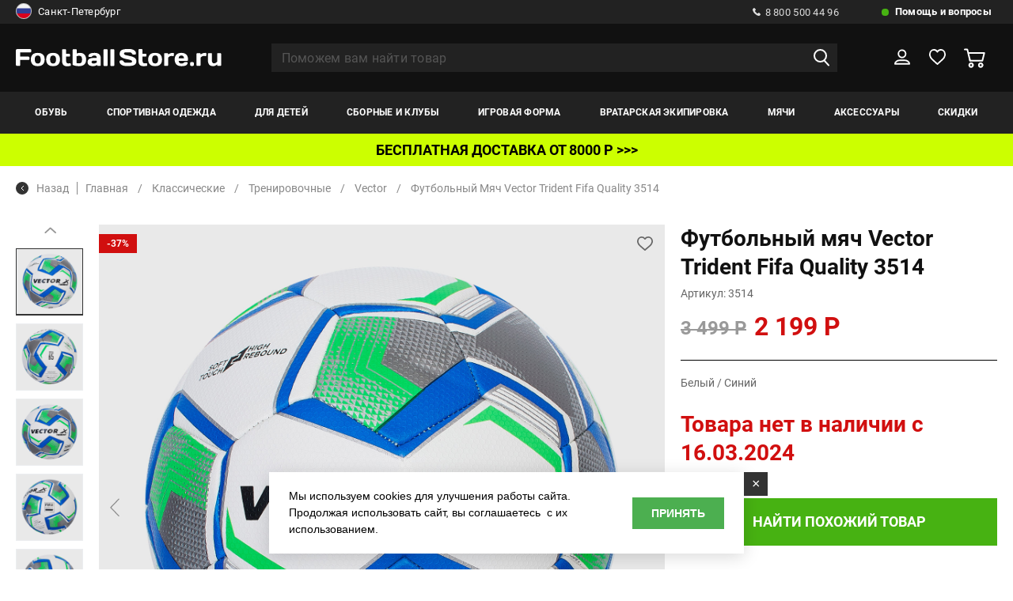

--- FILE ---
content_type: text/html; charset=UTF-8
request_url: https://www.footballstore.ru/catalog/futbolniy_myach_vector_trident_fifa_quality_3514/
body_size: 28578
content:
<!DOCTYPE HTML>
<html>
<head>
 <meta http-equiv="Content-Type" content="text/html; charset=utf-8">
<meta name="google-site-verification" content="YFij2z_1yT7Rk8FgHjcT0kDeEM-kIEl3wPSTLyT0HgI" />
<meta name="yandex-verification" content="e683689c9b092014" />
<!-- Google Tag Manager -->
<title>Купить Футбольный мяч Vector Trident Fifa Quality 3514 - цены, отзывы, описания</title>
<meta name="title" content="Купить Футбольный мяч Vector Trident Fifa Quality 3514 - цены, отзывы, описания">
<meta property="og:title" content="Купить Футбольный мяч Vector Trident Fifa Quality 3514 - цены, отзывы, описания" />
<meta name="description" content="Футбольный мяч Vector Trident Fifa Quality 3514 купить в магазине Footballstore.ru с доставкой по РФ, выбрать в рубриках классические, тренировочные, vector">
<meta property="og:description" content="Футбольный мяч Vector Trident Fifa Quality 3514 купить в магазине Footballstore.ru с доставкой по РФ, выбрать в рубриках классические, тренировочные, vector" />
<meta property="og:type" content="product" />
<meta property="og:url" content="https://www.footballstore.ru/catalog/futbolniy_myach_vector_trident_fifa_quality_3514/" />
<meta property="og:image" content="https://www.footballstore.ru/images/gal/22904/goods_22904_0.jpg" />
<meta property="og:locale" content="RU" />
<meta name="og:site_name" content="Footballstore.ru" />
<link rel="image_src" href="https://www.footballstore.ru/images/gal/22904/goods_22904_0.jpg" />
<link rel="canonical" href="https://www.footballstore.ru/catalog/futbolniy_myach_vector_trident_fifa_quality_3514/"/>
<script>
var IS_TERMINALS = 0;
var IS_POSTOMATS = 0;
var DOMAIN = '';

var googleEcMode = 0;

var IS_DEBUG = 0;
	var isUserAuth = 0;
var ALTER_HEADER_SIZE = 0;
var LISTING_IMAGES = new Array();

var FAV = new Array();

</script>

<script>(function(w,d,s,l,i){w[l]=w[l]||[];w[l].push({'gtm.start':
new Date().getTime(),event:'gtm.js'});var f=d.getElementsByTagName(s)[0],
j=d.createElement(s),dl=l!='dataLayer'?'&l='+l:'';j.async=true;j.src=
'https://www.googletagmanager.com/gtm.js?id='+i+dl;f.parentNode.insertBefore(j,f);
})(window,document,'script','dataLayer','GTM-KK6J9Q');</script>
<!-- End Google Tag Manager -->

<link rel="shortcut icon" href="/favicon.ico" type="image/x-icon" />
<link rel="icon" type="image/svg+xml" href="/favicon.svg"/>
<meta name="viewport" content="width=device-width, initial-scale=1.0">
<link rel="stylesheet" href="/css/reset.css">
<link rel="stylesheet" href="//cdn.jsdelivr.net/gh/fancyapps/fancybox@3.5.7/dist/jquery.fancybox.min.css" />
<!--link rel="stylesheet" href="/css/jquery.fancybox.min.css" -->
<link rel="stylesheet" href="/css/lightgallery.min.css">
<link rel="stylesheet" href="/css/selectric.css">
<link rel="stylesheet" href="/css/slick.css">
<link rel="stylesheet" href="/css/chosen.min.css">
<link rel="stylesheet" href="/new/css/jquery-ui.css">
<link rel="stylesheet" href="/css/main.css?aa=aasds11111111">
<link rel="stylesheet" href="/css/adaptive.css?vv=221113111111">
<link rel="stylesheet" href="/css/new_style.css?aa=1111">
<!--link rel="stylesheet" href="//ajax.googleapis.com/ajax/libs/jqueryui/1.12.1/themes/base/jquery-ui.css"-->
<link rel="stylesheet" href="/css/reveal.min.css?v=7213335">
<link rel="stylesheet" href="/css/add.css?gg=aa11111111a11q21s2111111s">
<script>
var BASE_PAGE_URL = "/catalog/";
var CATALOG_URL = "/catalog/";
</script>
<script type="text/javascript">
       var rrPartnerId = "517669a10d422d0eb059e015";
       var rrApi = {};
       var rrApiOnReady = rrApiOnReady || [];
       rrApi.addToBasket = rrApi.order = rrApi.categoryView = rrApi.view =
           rrApi.recomMouseDown = rrApi.recomAddToCart = function() {};
       (function(d) {
           var ref = d.getElementsByTagName('script')[0];
           var apiJs, apiJsId = 'rrApi-jssdk';
           if (d.getElementById(apiJsId)) return;
           apiJs = d.createElement('script');
           apiJs.id = apiJsId;
           apiJs.async = true;
           apiJs.src = "//cdn.retailrocket.ru/content/javascript/tracking.js";
           ref.parentNode.insertBefore(apiJs, ref);
       }(document));
</script>
<script type="text/javascript">
var bGoods = new Array();
</script>
<script type="application/ld+json">
	{"@context":"https:\/\/schema.org\/","@type":"Product","name":"\u0424\u0443\u0442\u0431\u043e\u043b\u044c\u043d\u044b\u0439 \u043c\u044f\u0447 Vector Trident Fifa Quality 3514","description":"\u0424\u0443\u0442\u0431\u043e\u043b\u044c\u043d\u044b\u0439 \u043c\u044f\u0447 Vector Trident Fifa Quality 3514 \u043a\u0443\u043f\u0438\u0442\u044c \u0432 \u043c\u0430\u0433\u0430\u0437\u0438\u043d\u0435 Footballstore.ru \u0441 \u0434\u043e\u0441\u0442\u0430\u0432\u043a\u043e\u0439 \u043f\u043e \u0420\u0424, \u0432\u044b\u0431\u0440\u0430\u0442\u044c \u0432 \u0440\u0443\u0431\u0440\u0438\u043a\u0430\u0445 \u043a\u043b\u0430\u0441\u0441\u0438\u0447\u0435\u0441\u043a\u0438\u0435, \u0442\u0440\u0435\u043d\u0438\u0440\u043e\u0432\u043e\u0447\u043d\u044b\u0435, vector","sku":"3514","category":"\u0422\u0440\u0435\u043d\u0438\u0440\u043e\u0432\u043e\u0447\u043d\u044b\u0435","brand":"Vector","color":"\u0411\u0435\u043b\u044b\u0439 \/ \u0421\u0438\u043d\u0438\u0439","image":["\/images\/gal\/22904\/goods_22904_0.jpg","\/images\/gal\/22904\/goods_22904_1.jpg","\/images\/gal\/22904\/goods_22904_2.jpg","\/images\/gal\/22904\/goods_22904_3.jpg","\/images\/gal\/22904\/goods_22904_4.jpg","\/images\/gal\/22904\/goods_22904_5.jpg","\/images\/gal\/22904\/goods_22904_6.jpg","\/images\/gal\/22904\/goods_22904_7.jpg"],"url":"\/catalog\/futbolniy_myach_vector_trident_fifa_quality_3514\/","offers":{"@type":"Offer","price":"2199","priceCurrency":"RUB","availability":"http:\/\/schema.org\/OutOfStock"}}</script>
<script type="application/ld+json">
	{"@context":"https:\/\/schema.org\/","@type":"ImageObject","name":"\u0424\u0443\u0442\u0431\u043e\u043b\u044c\u043d\u044b\u0439 \u043c\u044f\u0447 Vector Trident Fifa Quality 3514","contentUrl":"\/images\/gal\/22904\/goods_22904_0.jpg"}</script>
    <script type="application/ld+json">
        {
    "@context": "https://schema.org",
    "@type": "BreadcrumbList",
    "itemListElement": [
        {
            "@type": "ListItem",
            "position": 1,
            "item": {
                "@id": "https://www.footballstore.ru/catalog/klassicheskiye-futbolnyye-myachi/",
                "name": "Классические"
            }
        },
        {
            "@type": "ListItem",
            "position": 2,
            "item": {
                "@id": "https://www.footballstore.ru/catalog/trenirovochnye-futbolnye-myachi/",
                "name": "Тренировочные"
            }
        },
        {
            "@type": "ListItem",
            "position": 3,
            "item": {
                "@id": "https://www.footballstore.ru/catalog/trenirovochnye-futbolnye-myachi/vector/",
                "name": "Vector"
            }
        },
        {
            "@type": "ListItem",
            "position": 4,
            "item": {
                "@id": "https://www.footballstore.ru/catalog/futbolniy_myach_vector_trident_fifa_quality_3514/",
                "name": "Футбольный мяч Vector Trident Fifa Quality 3514"
            }
        }
    ]
}    </script>
</head>


<body class="">
	<!-- End Google Tag Manager (noscript) -->
	<!--div class="preloader">
		<span class="preloader--active">F</span>
		<span class='preloader--noactive'>S</span>
	</div-->
	<div class="wrapper">
		<header>
			<div class="h_top">
				<div class="container">
					<div class="h_top_wrap">
					<noindex>
						<div class="h_top_wrap_city">
														<a href="#city_modal" class="modal_link">
																	<img src="/images/rus.png" alt="">
																Санкт-Петербург								<img class="select_arrow" src="/img/select_arrow.svg" alt="img">
							</a>
														</div>
						</noindex>
						<div class="h_top_wrap_right">
							<div class="h_call">
								<a href="tel:8 800 500 44 96">
									<img src="/img/call.svg" alt="img">
									8 800 500 44 96
								</a>
							</div>
							<div class="h_help">
								<a href="/help-faq/">
									Помощь и вопросы
								</a>
								<div class="h_help_inside">
									<ul class="h_help_inside_list">
																			<li>
											<a href="/information/contacts-footballstore/">
												Телефоны и адреса											</a>
										</li>
																				<li>
											<a href="/help-faq/payments/">
												Способы оплаты											</a>
										</li>
																				<li>
											<a href="/help-faq/delivery/">
												Способы доставки											</a>
										</li>
																				<li>
											<a href="/help-faq/feedback/">
												Обратная связь											</a>
										</li>
																				<li>
											<a href="/information/optoviy-otdel-footballstore/">
												Оптовый отдел											</a>
										</li>
																				<li>
											<a href="/help-faq/faq/">
												Часто задаваемые вопросы											</a>
										</li>
																				<li>
											<a href="/help-faq/delivery_calc/">
												Расчет доставки											</a>
										</li>
																				<li>
											<a href="/help-faq/order_status/">
												Проверить статус заказа											</a>
										</li>
																				<li>
											<a href="/information/oplata-po-beznalichnomu-raschetu/">
												Как купить по безналу?											</a>
										</li>
																				<li>
											<a href="/information/garantii-magazina/">
												Гарантии											</a>
										</li>
																				<li>
											<a href="/help-faq/pgifts/">
												Подарочные сертификаты											</a>
										</li>
										
									</ul>
								</div>
							</div>
						</div>
					</div>
				</div>
			</div>
			<div class="h_middle">
				<div class="container">
					<div class="h_moddle_wrap">
						<div class="h_logo">
							<a href="/">
								<img src="/img/logo.svg" alt="img">
							</a>
						</div>
						<div class="h_search">
							<form action="/search/" method="GET" autocomplete="off">
								<input type="text" placeholder="Поможем вам найти товар" name="q" value="" autocomplete="off">
								<button><img src="/img/search.svg" alt="img"></button>
								<button class="remove_input_text">
									<img src="/img/remove_input.svg" alt="img">
								</button>
								<div class="h_search_inside" id="autocomplete_container">

								</div>
							</form>
						</div>
						<div class="h_middle_right">
							<button class="open_menu">
								<img src="/img/menu_open.svg" alt="img">
							</button>
							<a href="" class="open_seacrh">
								<img src="/img/search.svg" alt="img">
							</a>
							<div class="h_user">
								<a href="/user/" >
									<svg width="22" height="21" viewBox="0 0 22 21" fill="none" xmlns="http://www.w3.org/2000/svg"><path d="M10.7839 11.2726C13.5802 11.2726 15.847 9.07632 15.847 6.36707C15.847 3.65783 13.5802 1.46155 10.7839 1.46155C7.98756 1.46155 5.7207 3.65783 5.7207 6.36707C5.7207 9.07632 7.98756 11.2726 10.7839 11.2726Z" stroke="white" stroke-width="2" stroke-miterlimit="10" stroke-linejoin="round"/><path d="M21 19.7308H1C1 17.0751 4.10915 14.9231 7.94598 14.9231H14.054C17.8908 14.9231 21 17.0751 21 19.7308Z" stroke="white" stroke-width="2" stroke-miterlimit="10" stroke-linejoin="round"/></svg>
								</a>
																<div class="h_user_inside">
									<div class="h_user_inside_wrap">
										<span>Вы уже клиент Footballstore?</span>
										<a href="/user/?do=login" onclick="document.location=$(this).attr('href'); return false;" class="balck_but">войти</a>
										<a href="/user/?do=amnesia"  onclick="document.location=$(this).attr('href'); return false;" class="password_resave">Забыли пароль?</a>
										<span>Новый клиент?</span>
										<a href="/user/?do=register" class="balck_but" onclick="document.location=$(this).attr('href'); return false;">регистрация</a>
									</div>
								</div>
															</div>
							<div class="h_like h_like--active">
								<a href="/saved-lists/">

									<svg width="23" height="21" viewBox="0 0 23 21" fill="none" xmlns="http://www.w3.org/2000/svg"><path d="M21.9606 6.6646C21.6779 3.39959 19.2549 1 16.2666 1C14.2879 1 12.4707 2.06211 11.4207 3.71429C10.4111 2.02277 8.6747 1 6.73633 1C3.74802 1 1.32507 3.39959 1.04239 6.6646C1.00201 6.82195 0.92124 7.56936 1.20392 8.82816C1.64813 10.6377 2.65769 12.2505 4.11146 13.5487L11.4207 20L18.8511 13.5487C20.3049 12.2505 21.3145 10.6377 21.7587 8.82816C22.0817 7.56936 22.001 6.82195 21.9606 6.6646Z" stroke="white" stroke-width="2" stroke-linejoin="round"/></svg>


									<span id="fav_hdr_span"  style="display: none;"></span>

								</a>
								<div class="h_like_inside">
									<p>Сюда вы можете добавлять понравившиеся товары</p>
								</div>
							</div>
							<div class="h_basket" id="hdr_basket">
								<a href="/basket/" >
																			<svg width="27" height="25" viewBox="0 0 27 25" fill="none" xmlns="http://www.w3.org/2000/svg"><mask id="path-1-inside-1" fill="white"><path d="M21.1591 18.1024C19.3218 18.1024 17.8291 19.5695 17.8291 21.3751C17.8291 23.1808 19.3218 24.6479 21.1591 24.6479C22.9963 24.6479 24.489 23.1808 24.489 21.3751C24.489 19.5695 22.9963 18.1024 21.1591 18.1024ZM21.1591 22.6883C20.4231 22.6883 19.8281 22.0984 19.8281 21.3803C19.8281 20.6621 20.4283 20.0722 21.1591 20.0722C21.895 20.0722 22.49 20.6621 22.49 21.3803C22.49 22.0984 21.895 22.6883 21.1591 22.6883Z"/></mask><path d="M21.1591 18.1024C19.3218 18.1024 17.8291 19.5695 17.8291 21.3751C17.8291 23.1808 19.3218 24.6479 21.1591 24.6479C22.9963 24.6479 24.489 23.1808 24.489 21.3751C24.489 19.5695 22.9963 18.1024 21.1591 18.1024ZM21.1591 22.6883C20.4231 22.6883 19.8281 22.0984 19.8281 21.3803C19.8281 20.6621 20.4283 20.0722 21.1591 20.0722C21.895 20.0722 22.49 20.6621 22.49 21.3803C22.49 22.0984 21.895 22.6883 21.1591 22.6883Z" fill="white"/><path d="M21.1591 16.1024C18.2501 16.1024 15.8291 18.4324 15.8291 21.3751H19.8291C19.8291 20.7066 20.3936 20.1024 21.1591 20.1024V16.1024ZM15.8291 21.3751C15.8291 24.3179 18.2501 26.6479 21.1591 26.6479V22.6479C20.3936 22.6479 19.8291 22.0437 19.8291 21.3751H15.8291ZM21.1591 26.6479C24.068 26.6479 26.489 24.3179 26.489 21.3751H22.489C22.489 22.0437 21.9245 22.6479 21.1591 22.6479V26.6479ZM26.489 21.3751C26.489 18.4324 24.068 16.1024 21.1591 16.1024V20.1024C21.9245 20.1024 22.489 20.7066 22.489 21.3751H26.489ZM21.1591 20.6883C21.5 20.6883 21.8281 20.9664 21.8281 21.3803H17.8281C17.8281 23.2305 19.3462 24.6883 21.1591 24.6883V20.6883ZM21.8281 21.3803C21.8281 21.7992 21.5001 22.0722 21.1591 22.0722V18.0722C19.3566 18.0722 17.8281 19.525 17.8281 21.3803H21.8281ZM21.1591 22.0722C20.8181 22.0722 20.49 21.7942 20.49 21.3803H24.49C24.49 19.5301 22.9719 18.0722 21.1591 18.0722V22.0722ZM20.49 21.3803C20.49 20.9664 20.8181 20.6883 21.1591 20.6883V24.6883C22.9719 24.6883 24.49 23.2305 24.49 21.3803H20.49Z" fill="white" fill-opacity="0.6" mask="url(#path-1-inside-1)"/><path d="M26.5093 5.44751C26.3214 5.21154 26.0291 5.07304 25.7211 5.07304H6.16932L5.27158 1.36942C5.16197 0.928267 4.76008 0.615356 4.30078 0.615356H1.00212C0.448867 0.615356 0 1.05651 0 1.60025C0 2.144 0.448867 2.58515 1.00212 2.58515H3.51265L6.75911 15.9428C6.86871 16.384 7.27061 16.6969 7.72991 16.6969H23.2889C23.7482 16.6969 24.1501 16.3891 24.2597 15.9531L26.6919 6.29391C26.765 5.99638 26.7024 5.68347 26.5093 5.44751ZM22.5112 14.7271H8.52326L6.6495 7.03258H24.4476L22.5112 14.7271Z" fill="white"/><path id="path_mod" d="M7.72836 15.6966L6.83698 12.0289L7.55165 14.9637L7.7302 15.6969H7.72991L7.72889 15.6968C7.72875 15.6967 7.72857 15.6967 7.72836 15.6966Z" stroke="white" stroke-opacity="0.6" stroke-width="2"/><mask id="path-5-inside-2" fill="white"><path d="M9.06043 18.1024C7.22321 18.1024 5.73047 19.5695 5.73047 21.3751C5.73047 23.1808 7.22321 24.6479 9.06043 24.6479C10.8976 24.6479 12.3904 23.1808 12.3904 21.3751C12.3904 19.5695 10.8976 18.1024 9.06043 18.1024ZM9.06043 22.6883C8.32449 22.6883 7.72949 22.0984 7.72949 21.3803C7.72949 20.6621 8.32971 20.0722 9.06043 20.0722C9.79114 20.0722 10.3914 20.6621 10.3914 21.3803C10.3914 22.0984 9.79636 22.6883 9.06043 22.6883Z"/></mask><path d="M9.06043 18.1024C7.22321 18.1024 5.73047 19.5695 5.73047 21.3751C5.73047 23.1808 7.22321 24.6479 9.06043 24.6479C10.8976 24.6479 12.3904 23.1808 12.3904 21.3751C12.3904 19.5695 10.8976 18.1024 9.06043 18.1024ZM9.06043 22.6883C8.32449 22.6883 7.72949 22.0984 7.72949 21.3803C7.72949 20.6621 8.32971 20.0722 9.06043 20.0722C9.79114 20.0722 10.3914 20.6621 10.3914 21.3803C10.3914 22.0984 9.79636 22.6883 9.06043 22.6883Z" fill="white"/><path d="M9.06043 16.1024C6.15147 16.1024 3.73047 18.4324 3.73047 21.3751H7.73047C7.73047 20.7066 8.29495 20.1024 9.06043 20.1024V16.1024ZM3.73047 21.3751C3.73047 24.3179 6.15147 26.6479 9.06043 26.6479V22.6479C8.29495 22.6479 7.73047 22.0437 7.73047 21.3751H3.73047ZM9.06043 26.6479C11.9694 26.6479 14.3904 24.3179 14.3904 21.3751H10.3904C10.3904 22.0437 9.8259 22.6479 9.06043 22.6479V26.6479ZM14.3904 21.3751C14.3904 18.4324 11.9694 16.1024 9.06043 16.1024V20.1024C9.8259 20.1024 10.3904 20.7066 10.3904 21.3751H14.3904ZM9.06043 20.6883C9.40138 20.6883 9.72949 20.9664 9.72949 21.3803H5.72949C5.72949 23.2305 7.24761 24.6883 9.06043 24.6883V20.6883ZM9.72949 21.3803C9.72949 21.7992 9.40146 22.0722 9.06043 22.0722V18.0722C7.25797 18.0722 5.72949 19.525 5.72949 21.3803H9.72949ZM9.06043 22.0722C8.71939 22.0722 8.39136 21.7992 8.39136 21.3803H12.3914C12.3914 19.525 10.8629 18.0722 9.06043 18.0722V22.0722ZM8.39136 21.3803C8.39136 20.9664 8.71947 20.6883 9.06043 20.6883V24.6883C10.8732 24.6883 12.3914 23.2305 12.3914 21.3803H8.39136Z" fill="white" fill-opacity="0.6" mask="url(#path-5-inside-2)"/></svg>
										<!-- <span>1</span> -->
									 								</a>
																							</div>
						</div>
					</div>
				</div>
			</div>
			<div class="h_bottom">
				<div class="container">
					<div class="h_bottom_wrap">
						<button class="close_mob_menu">
							<img src="/img/close.svg" alt="img">
						</button>

						<nav class="h_nav">
							<span class="menu_name">меню</span>
							<ul class="h_nav_list">
																<li class="">
									<a href="/catalog/butsi/">Обувь</a>
																		<div class="h_nav_list_inside">
										<span class="menu_name"><img src="/img/arrow_prev.svg" alt="img">Обувь</span>
										<button class="close_mob_second_menu">
											<img src="/img/close.svg" alt="img">
										</button>
							
										<div class="container">
											<div class="h_nav_list_inside_wrap">
																																	
														<div class="h_nav_list_inside_item m_lvl23_menu">
															<span data-href="/catalog/igrovie_butsi/" onclick="linkGo(this);return false;" class="m_lvl23_menu_link">Бутсы</span><!-- mb --> 														</div>
													
																																		
														<div class="h_nav_list_inside_item m_lvl23_menu">
															<span data-href="/catalog/shipovki/" onclick="linkGo(this);return false;" class="m_lvl23_menu_link">Шиповки</span><!-- mb --> 														</div>
													
																																		
														<div class="h_nav_list_inside_item m_lvl23_menu">
															<span data-href="/catalog/obuv_dlya_zala/" onclick="linkGo(this);return false;" class="m_lvl23_menu_link">Футзалки</span><!-- mb --> 														</div>
													
																																		
														<div class="h_nav_list_inside_item m_lvl23_menu">
															<span data-href="/catalog/sportivnyye-krossovki-dlya-vzroslykh/" onclick="linkGo(this);return false;" class="m_lvl23_menu_link">Кроссовки</span><!-- mb --> 														</div>
													
																																		
														<div class="h_nav_list_inside_item m_lvl23_menu">
															<span data-href="/catalog/slantsi_i_shlepki/" onclick="linkGo(this);return false;" class="m_lvl23_menu_link">Сланцы</span><!-- mb --> 														</div>
													
																																		
														<div class="h_nav_list_inside_item m_lvl23_menu">
															<span data-href="/catalog/aksessuari_dlya_obuvi/" onclick="linkGo(this);return false;" class="m_lvl23_menu_link">Аксессуары</span><!-- mb --> 														</div>
													
																								
																						<div class="h_nav_list_inside_item">
														<span data-url="/catalog/butsi/" class="see_all_menu">Смотреть все</span>
												</div>
											
												
														<div class="h_nav_list_inside_item">
															<span>ТИП ОБУВИ</span>
															<div class="h_nav_list_inside_item_wrap"><!-- 2 -->
																<span class="menu_name"><img src="/img/arrow_prev.svg" alt="img"><span>ТИП ОБУВИ</span></span>
																<ul class="h_nav_list_inside_list">
																																	<li>
																		<a href="/catalog/sportivnyye-krossovki-dlya-vzroslykh/">
																			Кроссовки <!-- d -->
																		</a>
																	</li>
																																	<li>
																		<a href="/catalog/aksessuari_dlya_obuvi/">
																			Аксессуары <!-- d -->
																		</a>
																	</li>
																																	<li>
																		<a href="/catalog/igrovie_butsi/">
																			Игровые бутсы <!-- d -->
																		</a>
																	</li>
																																	<li>
																		<a href="/catalog/obuv_dlya_zala/">
																			Обувь для зала <!-- d -->
																		</a>
																	</li>
																																	<li>
																		<a href="/catalog/shipovki/">
																			Шиповки <!-- d -->
																		</a>
																	</li>
																																	<li>
																		<a href="/catalog/slantsi_i_shlepki/">
																			Сланцы <!-- d -->
																		</a>
																	</li>
																	
																	
																</ul>
																															</div>
														</div>
													
												

											
												
														<div class="h_nav_list_inside_item">
															<span>Размерность</span>
															<div class="h_nav_list_inside_item_wrap"><!-- 2 -->
																<span class="menu_name"><img src="/img/arrow_prev.svg" alt="img"><span>Размерность</span></span>
																<ul class="h_nav_list_inside_list">
																																	<li>
																		<a href="/catalog/butsi/?br=1&opts[46][]=29">
																			Детская <!-- d -->
																		</a>
																	</li>
																																	<li>
																		<a href="/catalog/butsi/?br=1&opts[46][]=124">
																			Взрослая <!-- d -->
																		</a>
																	</li>
																																	<li>
																		<a href="/catalog/butsi/?br=1&opts[46][]=8">
																			Мужской <!-- d -->
																		</a>
																	</li>
																	
																	
																</ul>
																															</div>
														</div>
													
												

											
												
														<div class="h_nav_list_inside_item">
															<span>БРЕНД</span>
															<div class="h_nav_list_inside_item_wrap"><!-- 2 -->
																<span class="menu_name"><img src="/img/arrow_prev.svg" alt="img"><span>БРЕНД</span></span>
																<ul class="h_nav_list_inside_list">
																																	<li>
																		<a href="/catalog/butsi/adidas/">
																			Adidas <!-- d -->
																		</a>
																	</li>
																																	<li>
																		<a href="/catalog/butsi/munich/">
																			Munich <!-- d -->
																		</a>
																	</li>
																																	<li>
																		<a href="/catalog/butsi/mad_guy/ ">
																			Mad Guy <!-- d -->
																		</a>
																	</li>
																																	<li>
																		<a href="/catalog/butsi/umbro/">
																			Umbro <!-- d -->
																		</a>
																	</li>
																																	<li>
																		<a href="/catalog/butsi/fn/ ">
																			FN <!-- d -->
																		</a>
																	</li>
																																	<li>
																		<a href="/catalog/butsi/demix/">
																			Demix <!-- d -->
																		</a>
																	</li>
																																	<li>
																		<a href="/catalog/butsi/feet_n_fit/ ">
																			Feet-n-Fit <!-- d -->
																		</a>
																	</li>
																																	<li>
																		<a href="/catalog/butsi/jogel/">
																			Jogel <!-- d -->
																		</a>
																	</li>
																																	<li>
																		<a href="/catalog/butsi/nike/">
																			Nike <!-- d -->
																		</a>
																	</li>
																																	<li>
																		<a href="/catalog/butsi/puma/  ">
																			Puma <!-- d -->
																		</a>
																	</li>
																																	<li>
																		<a href="/catalog/butsi/joma/  ">
																			Joma <!-- d -->
																		</a>
																	</li>
																																	<li>
																		<a href="/catalog/butsi/kelme/">
																			Kelme <!-- d -->
																		</a>
																	</li>
																																	<li>
																		<a href="/catalog/butsi/anta/">
																			Anta <!-- d -->
																		</a>
																	</li>
																																	<li>
																		<a href="/catalog/butsi/kappa/ ">
																			Kappa <!-- d -->
																		</a>
																	</li>
																																	<li>
																		<a href="/catalog/butsi/fila/ ">
																			Fila <!-- d -->
																		</a>
																	</li>
																	
																	
																</ul>
																															</div>
														</div>
													
												

											
												
														<div class="h_nav_list_inside_item">
															<span>Назначение покрытия</span>
															<div class="h_nav_list_inside_item_wrap"><!-- 2 -->
																<span class="menu_name"><img src="/img/arrow_prev.svg" alt="img"><span>Назначение покрытия</span></span>
																<ul class="h_nav_list_inside_list">
																																	<li>
																		<a href="/catalog/butsi/?br=1&filter[covers][]=">
																			Искусственное покрытие/Грунт <!-- d -->
																		</a>
																	</li>
																																	<li>
																		<a href="/catalog/butsi/?br=1&filter[covers][]=12">
																			Натуральное покрытие (FG) <!-- d -->
																		</a>
																	</li>
																																	<li>
																		<a href="/catalog/butsi/?br=1&filter[covers][]=14">
																			Искусственное покрытие (AG или TF) <!-- d -->
																		</a>
																	</li>
																																	<li>
																		<a href="/catalog/butsi/?br=1&filter[covers][]=15">
																			Зал (IC) <!-- d -->
																		</a>
																	</li>
																	
																	
																</ul>
																																	<a style='padding-left:0px' class='menu_img' href="https://www.footballstore.ru/catalog/butsi/adidas/"><img class="t1" src="/images/banner_2026.webp" alt=""></a>																															</div>
														</div>
													
												

																							
											</div>
										</div>
										
									</div>
																	</li>
								<li class="">
									<a href="/catalog/trenirovochnaya_forma/">Спортивная одежда</a>
																		<div class="h_nav_list_inside">
										<span class="menu_name"><img src="/img/arrow_prev.svg" alt="img">Спортивная одежда</span>
										<button class="close_mob_second_menu">
											<img src="/img/close.svg" alt="img">
										</button>
							
										<div class="container">
											<div class="h_nav_list_inside_wrap">
																																	
														<div class="h_nav_list_inside_item m_lvl23_menu">
																															<span>Футболки</span><!-- 1 -->
																<div class="h_nav_list_inside_item_wrap">
																	
																	<span class="menu_name"><img src="/img/arrow_prev.svg" alt="img"><span>Футболки</span></span>
																																			<ul class="h_nav_list_inside_list">
																			<li>
																				<a href="/catalog/futbolki/">Смотреть все</a>
																			</li>
																																							<li>
																					<a href="/catalog/sportivnie/">
																						Спортивные																					</a>
																				</li>
																																							<li>
																					<a href="/catalog/povsednevnie/">
																						Повседневные																					</a>
																				</li>
																																						
																		</ul>
																																			
																</div>
																													</div>
													
																																		
														<div class="h_nav_list_inside_item m_lvl23_menu">
																															<span>Шорты</span><!-- 1 -->
																<div class="h_nav_list_inside_item_wrap">
																	
																	<span class="menu_name"><img src="/img/arrow_prev.svg" alt="img"><span>Шорты</span></span>
																																			<ul class="h_nav_list_inside_list">
																			<li>
																				<a href="/catalog/sportivnyye-shorty-dlya-trenirovok/">Смотреть все</a>
																			</li>
																																							<li>
																					<a href="/catalog/sportivnie-shorti/">
																						Спортивные																					</a>
																				</li>
																																							<li>
																					<a href="/catalog/povsednevnie-shorti/">
																						Повседневные																					</a>
																				</li>
																																						
																		</ul>
																																			
																</div>
																													</div>
													
																																		
														<div class="h_nav_list_inside_item m_lvl23_menu">
																															<span>Куртки/Пуховики</span><!-- 1 -->
																<div class="h_nav_list_inside_item_wrap">
																	
																	<span class="menu_name"><img src="/img/arrow_prev.svg" alt="img"><span>Куртки/Пуховики</span></span>
																																			<ul class="h_nav_list_inside_list">
																			<li>
																				<a href="/catalog/kurtki_puhoviki/">Смотреть все</a>
																			</li>
																																							<li>
																					<a href="/catalog/zhileti/">
																						Жилеты																					</a>
																				</li>
																																							<li>
																					<a href="/catalog/kurtki/">
																						Куртки																					</a>
																				</li>
																																							<li>
																					<a href="/catalog/vetrovki/">
																						Ветровки																					</a>
																				</li>
																																							<li>
																					<a href="/catalog/puhoviki/">
																						Пуховики																					</a>
																				</li>
																																						
																		</ul>
																																			
																</div>
																													</div>
													
																																		
														<div class="h_nav_list_inside_item m_lvl23_menu">
																															<span>Свитера/Толстовки</span><!-- 1 -->
																<div class="h_nav_list_inside_item_wrap">
																	
																	<span class="menu_name"><img src="/img/arrow_prev.svg" alt="img"><span>Свитера/Толстовки</span></span>
																																			<ul class="h_nav_list_inside_list">
																			<li>
																				<a href="/catalog/svitera_tolstovki/">Смотреть все</a>
																			</li>
																																							<li>
																					<a href="/catalog/olimpiyki/">
																						Олимпийки																					</a>
																				</li>
																																							<li>
																					<a href="/catalog/tolstovki_kapyushonom/">
																						Толстовки с капюшоном																					</a>
																				</li>
																																							<li>
																					<a href="/catalog/sportivnye-svitera/">
																						Свитера																					</a>
																				</li>
																																							<li>
																					<a href="/catalog/svitshoti/">
																						Свитшоты																					</a>
																				</li>
																																						
																		</ul>
																																			
																</div>
																													</div>
													
																																		
														<div class="h_nav_list_inside_item m_lvl23_menu">
															<span data-href="/catalog/bryuki/" onclick="linkGo(this);return false;" class="m_lvl23_menu_link">Брюки</span><!-- mb --> 														</div>
													
																																		
														<div class="h_nav_list_inside_item m_lvl23_menu">
															<span data-href="/catalog/kostyumi/" onclick="linkGo(this);return false;" class="m_lvl23_menu_link">Костюмы</span><!-- mb --> 														</div>
													
																																		
														<div class="h_nav_list_inside_item m_lvl23_menu">
															<span data-href="/catalog/manishki/" onclick="linkGo(this);return false;" class="m_lvl23_menu_link">Манишки</span><!-- mb --> 														</div>
													
																																		
														<div class="h_nav_list_inside_item m_lvl23_menu">
															<span data-href="/catalog/polo/" onclick="linkGo(this);return false;" class="m_lvl23_menu_link">Поло</span><!-- mb --> 														</div>
													
																																		
														<div class="h_nav_list_inside_item m_lvl23_menu">
																															<span>Белье</span><!-- 1 -->
																<div class="h_nav_list_inside_item_wrap">
																	
																	<span class="menu_name"><img src="/img/arrow_prev.svg" alt="img"><span>Белье</span></span>
																																			<ul class="h_nav_list_inside_list">
																			<li>
																				<a href="/catalog/bele/">Смотреть все</a>
																			</li>
																																							<li>
																					<a href="/catalog/muzhskoe-termobele-futbolki/">
																						Футболки																					</a>
																				</li>
																																							<li>
																					<a href="/catalog/muzhskie-taytsy-i-losiny-dlya-sporta/">
																						Тайтсы или лосины																					</a>
																				</li>
																																							<li>
																					<a href="/catalog/muzhskoe-termobele-shorty/">
																						Шорты																					</a>
																				</li>
																																							<li>
																					<a href="/catalog/komplekt-termobelya-dlya-muzhchin-zhenschin-i-detey/">
																						Комплекты																					</a>
																				</li>
																																						
																		</ul>
																																			
																</div>
																													</div>
													
																																		
														<div class="h_nav_list_inside_item m_lvl23_menu">
															<span data-href="/catalog/trenirovochnye-sportivnye-mayki/" onclick="linkGo(this);return false;" class="m_lvl23_menu_link">Майки</span><!-- mb --> 														</div>
													
																								
																						<div class="h_nav_list_inside_item">
														<span data-url="/catalog/trenirovochnaya_forma/" class="see_all_menu">Смотреть все</span>
												</div>
											
												
														<div class="h_nav_list_inside_item">
															<span>Раздел</span>
															<div class="h_nav_list_inside_item_wrap"><!-- 2 -->
																<span class="menu_name"><img src="/img/arrow_prev.svg" alt="img"><span>Раздел</span></span>
																<ul class="h_nav_list_inside_list">
																																	<li>
																		<a href="/catalog/sportivnyye-shorty-dlya-trenirovok/">
																			Шорты <!-- d -->
																		</a>
																	</li>
																																	<li>
																		<a href="/catalog/bele/">
																			Белье <!-- d -->
																		</a>
																	</li>
																																	<li>
																		<a href="/catalog/bryuki/">
																			Брюки <!-- d -->
																		</a>
																	</li>
																																	<li>
																		<a href="/catalog/kostyumi/">
																			Костюмы <!-- d -->
																		</a>
																	</li>
																																	<li>
																		<a href="/catalog/futbolki/">
																			Футболки <!-- d -->
																		</a>
																	</li>
																																	<li>
																		<a href="/catalog/manishki/">
																			Манишки <!-- d -->
																		</a>
																	</li>
																																	<li>
																		<a href="/catalog/svitera_tolstovki/">
																			Свитера/Толстовки <!-- d -->
																		</a>
																	</li>
																																	<li>
																		<a href="/catalog/polo/">
																			Поло <!-- d -->
																		</a>
																	</li>
																																	<li>
																		<a href="/catalog/trenirovochnye-sportivnye-mayki/">
																			Майки <!-- d -->
																		</a>
																	</li>
																																	<li>
																		<a href="/catalog/kurtki_puhoviki/">
																			Куртки/Пуховики <!-- d -->
																		</a>
																	</li>
																	
																	
																</ul>
																															</div>
														</div>
													
												

											
												
														<div class="h_nav_list_inside_item">
															<span>Бренд</span>
															<div class="h_nav_list_inside_item_wrap"><!-- 2 -->
																<span class="menu_name"><img src="/img/arrow_prev.svg" alt="img"><span>Бренд</span></span>
																<ul class="h_nav_list_inside_list">
																																	<li>
																		<a href="/catalog/trenirovochnaya_forma/demix/">
																			Demix <!-- d -->
																		</a>
																	</li>
																																	<li>
																		<a href="/catalog/trenirovochnaya_forma/adidas/">
																			Adidas <!-- d -->
																		</a>
																	</li>
																																	<li>
																		<a href="/catalog/trenirovochnaya_forma/nike/">
																			Nike <!-- d -->
																		</a>
																	</li>
																																	<li>
																		<a href="/catalog/trenirovochnaya_forma/puma/ ">
																			Puma <!-- d -->
																		</a>
																	</li>
																																	<li>
																		<a href="/catalog/trenirovochnaya_forma/under_armour/ ">
																			Under Armour <!-- d -->
																		</a>
																	</li>
																																	<li>
																		<a href="/catalog/trenirovochnaya_forma/silver_pinquin/ ">
																			Silver Pinquin <!-- d -->
																		</a>
																	</li>
																																	<li>
																		<a href="/catalog/trenirovochnaya_forma/patrick/ ">
																			Patrick <!-- d -->
																		</a>
																	</li>
																																	<li>
																		<a href="/catalog/trenirovochnaya_forma/umbro/">
																			Umbro <!-- d -->
																		</a>
																	</li>
																																	<li>
																		<a href="/catalog/trenirovochnaya_forma/nichego_obychnogo/">
																			Ничего обычного <!-- d -->
																		</a>
																	</li>
																																	<li>
																		<a href="/catalog/trenirovochnaya_forma/chisto_piter/ ">
																			Чисто Питер <!-- d -->
																		</a>
																	</li>
																																	<li>
																		<a href="/catalog/trenirovochnaya_forma/jogel/ ">
																			Jogel <!-- d -->
																		</a>
																	</li>
																																	<li>
																		<a href="/catalog/trenirovochnaya_forma/footballstore/">
																			Footballstore.ru <!-- d -->
																		</a>
																	</li>
																																	<li>
																		<a href="/catalog/trenirovochnaya_forma/?br=1&brands[]=92">
																			Primera <!-- d -->
																		</a>
																	</li>
																																	<li>
																		<a href="/catalog/trenirovochnaya_forma/kelme/">
																			Kelme <!-- d -->
																		</a>
																	</li>
																																	<li>
																		<a href="/catalog/trenirovochnaya_forma/?br=1&brands[]=22">
																			Атрибутика <!-- d -->
																		</a>
																	</li>
																																	<li>
																		<a href="/catalog/trenirovochnaya_forma/anta/">
																			Anta <!-- d -->
																		</a>
																	</li>
																																	<li>
																		<a href="/catalog/trenirovochnaya_forma/kappa/">
																			Kappa <!-- d -->
																		</a>
																	</li>
																																	<li>
																		<a href="/catalog/trenirovochnaya_forma/fs/">
																			FS <!-- d -->
																		</a>
																	</li>
																																	<li>
																		<a href="/catalog/trenirovochnaya_forma/li_ning/ ">
																			Li-Ning <!-- d -->
																		</a>
																	</li>
																	
																	
																</ul>
																															</div>
														</div>
													
												

											
												
														<div class="h_nav_list_inside_item">
															<span>Пол</span>
															<div class="h_nav_list_inside_item_wrap"><!-- 2 -->
																<span class="menu_name"><img src="/img/arrow_prev.svg" alt="img"><span>Пол</span></span>
																<ul class="h_nav_list_inside_list">
																																	<li>
																		<a href="/catalog/trenirovochnaya_forma/?br=1&opts[46][]=8">
																			Мужской <!-- d -->
																		</a>
																	</li>
																																	<li>
																		<a href="/catalog/trenirovochnaya_forma/?br=1&opts[46][]=29">
																			Детский <!-- d -->
																		</a>
																	</li>
																																	<li>
																		<a href="/catalog/trenirovochnaya_forma/?br=1&opts[46][]=124">
																			Взрослый <!-- d -->
																		</a>
																	</li>
																																	<li>
																		<a href="/catalog/trenirovochnaya_forma/?br=1&opts[46][]=328">
																			Женский <!-- d -->
																		</a>
																	</li>
																	
																	
																</ul>
																															</div>
														</div>
													
												

																							
											</div>
										</div>
										
									</div>
																	</li>
								<li class="">
									<a href="/catalog/dlya_detey/">Для&nbsp;детей</a>
																		<div class="h_nav_list_inside">
										<span class="menu_name"><img src="/img/arrow_prev.svg" alt="img">Для&nbsp;детей</span>
										<button class="close_mob_second_menu">
											<img src="/img/close.svg" alt="img">
										</button>
							
										<div class="container">
											<div class="h_nav_list_inside_wrap">
																																	
														<div class="h_nav_list_inside_item m_lvl23_menu">
																															<span>Детская обувь</span><!-- 1 -->
																<div class="h_nav_list_inside_item_wrap">
																	
																	<span class="menu_name"><img src="/img/arrow_prev.svg" alt="img"><span>Детская обувь</span></span>
																																			<ul class="h_nav_list_inside_list">
																			<li>
																				<a href="/catalog/butsi2/">Смотреть все</a>
																			</li>
																																							<li>
																					<a href="/catalog/detskie-shipovki/">
																						Шиповки																					</a>
																				</li>
																																							<li>
																					<a href="/catalog/detskie-futzalki/">
																						Футзалки																					</a>
																				</li>
																																							<li>
																					<a href="/catalog/detskie-butsy/">
																						Бутсы																					</a>
																				</li>
																																							<li>
																					<a href="/catalog/sportivnyye-krossovki-dlya-detey/">
																						Кроссовки																					</a>
																				</li>
																																						
																		</ul>
																																			
																</div>
																													</div>
													
																																		
														<div class="h_nav_list_inside_item m_lvl23_menu">
																															<span>Игровая форма</span><!-- 1 -->
																<div class="h_nav_list_inside_item_wrap">
																	
																	<span class="menu_name"><img src="/img/arrow_prev.svg" alt="img"><span>Игровая форма</span></span>
																																			<ul class="h_nav_list_inside_list">
																			<li>
																				<a href="/catalog/igrovaya_forma2/">Смотреть все</a>
																			</li>
																																							<li>
																					<a href="/catalog/detskie-futbolki/">
																						Футболки																					</a>
																				</li>
																																							<li>
																					<a href="/catalog/detskie-shorty/">
																						Шорты																					</a>
																				</li>
																																							<li>
																					<a href="/catalog/detskie-getry/">
																						Гетры																					</a>
																				</li>
																																						
																		</ul>
																																			
																</div>
																													</div>
													
																																		
														<div class="h_nav_list_inside_item m_lvl23_menu">
																															<span>Спортивная одежда</span><!-- 1 -->
																<div class="h_nav_list_inside_item_wrap">
																	
																	<span class="menu_name"><img src="/img/arrow_prev.svg" alt="img"><span>Спортивная одежда</span></span>
																																			<ul class="h_nav_list_inside_list">
																			<li>
																				<a href="/catalog/trenirovochnaya_forma2/">Смотреть все</a>
																			</li>
																																							<li>
																					<a href="/catalog/termobele-dlya-detey/">
																						Термобелье																					</a>
																				</li>
																																							<li>
																					<a href="/catalog/detskie-olimpiyki-i-vetrovki/">
																						Ветровки																					</a>
																				</li>
																																							<li>
																					<a href="/catalog/olimpiyki2/">
																						Олимпийки																					</a>
																				</li>
																																							<li>
																					<a href="/catalog/detskie-sportivnye-futbolki/">
																						Футболки																					</a>
																				</li>
																																							<li>
																					<a href="/catalog/detskie-polo/">
																						Поло																					</a>
																				</li>
																																							<li>
																					<a href="/catalog/sportivnye-bryuki-dlya-detey/">
																						Брюки																					</a>
																				</li>
																																							<li>
																					<a href="/catalog/kurtki-pukhoviki-zhilety-dlya-detey/">
																						Куртки/Пуховики/Жилеты																					</a>
																				</li>
																																							<li>
																					<a href="/catalog/detskie-sportivnye-svitera/">
																						Свитера																					</a>
																				</li>
																																							<li>
																					<a href="/catalog/detskie-tolstovki-i-svitshoty/">
																						Толстовки																					</a>
																				</li>
																																							<li>
																					<a href="/catalog/detskie-sportivnye-shorty/">
																						Шорты																					</a>
																				</li>
																																							<li>
																					<a href="/catalog/detskie-manishki/">
																						Манишки																					</a>
																				</li>
																																							<li>
																					<a href="/catalog/detskie-sportivnye-kostyumy/">
																						Костюмы																					</a>
																				</li>
																																						
																		</ul>
																																			
																</div>
																													</div>
													
																																		
														<div class="h_nav_list_inside_item m_lvl23_menu">
															<span data-href="/catalog/komplekti-detskoi-formi/" onclick="linkGo(this);return false;" class="m_lvl23_menu_link">Комплекты формы</span><!-- mb --> 														</div>
													
																																		
														<div class="h_nav_list_inside_item m_lvl23_menu">
																															<span>Клубная продукция</span><!-- 1 -->
																<div class="h_nav_list_inside_item_wrap">
																	
																	<span class="menu_name"><img src="/img/arrow_prev.svg" alt="img"><span>Клубная продукция</span></span>
																																			<ul class="h_nav_list_inside_list">
																			<li>
																				<a href="/catalog/klubnaya_produktsiya2/">Смотреть все</a>
																			</li>
																																							<li>
																					<a href="/catalog/detskaya-ekipirovka-barselony/">
																						Barcelona																					</a>
																				</li>
																																							<li>
																					<a href="/catalog/detskaya_forma_milan/">
																						Milan																					</a>
																				</li>
																																							<li>
																					<a href="/catalog/forma-i-odezhda-pszh-dlya-detey/">
																						PSG																					</a>
																				</li>
																																							<li>
																					<a href="/catalog/detskaya-forma-i-odezhda-reala/">
																						Real Madrid																					</a>
																				</li>
																																							<li>
																					<a href="/catalog/detskaya-odezhda-i-forma-zenit/">
																						Zenit																					</a>
																				</li>
																																							<li>
																					<a href="/catalog/detskaya-forma-bayern/">
																						Bayern																					</a>
																				</li>
																																							<li>
																					<a href="/catalog/forma-i-odezhda-dlya-detey-sbornoy-rossii/">
																						Сборная России																					</a>
																				</li>
																																							<li>
																					<a href="/catalog/forma-i-odezhda-dlya-detey-liverpulya/">
																						Liverpool																					</a>
																				</li>
																																							<li>
																					<a href="/catalog/detskaya-forma-juventusa/">
																						Juventus																					</a>
																				</li>
																																							<li>
																					<a href="/catalog/forma-i-odezhda-chelsi-dlya-detey/">
																						Chelsea																					</a>
																				</li>
																																							<li>
																					<a href="/catalog/forma-i-odezhda-manchester-yunayted-dlya-detey/">
																						Manchester United																					</a>
																				</li>
																																							<li>
																					<a href="/catalog/detskaya-forma-i-odezhda-arsenal-london/">
																						Arsenal																					</a>
																				</li>
																																							<li>
																					<a href="/catalog/detskaya-forma-i-futbolki-sbornoy-england/">
																						Сборная Англии																					</a>
																				</li>
																																							<li>
																					<a href="/catalog/detskaya-forma-sbornoy-france/">
																						Сборная Франции																					</a>
																				</li>
																																							<li>
																					<a href="/catalog/detskaya-forma-i-odezhda-mancity/">
																						Manchester City																					</a>
																				</li>
																																						
																		</ul>
																																			
																</div>
																													</div>
													
																																		
														<div class="h_nav_list_inside_item m_lvl23_menu">
																															<span>Вратарская экипировка</span><!-- 1 -->
																<div class="h_nav_list_inside_item_wrap">
																	
																	<span class="menu_name"><img src="/img/arrow_prev.svg" alt="img"><span>Вратарская экипировка</span></span>
																																			<ul class="h_nav_list_inside_list">
																			<li>
																				<a href="/catalog/detskaya-vratarskaya-ekipirovka/">Смотреть все</a>
																			</li>
																																							<li>
																					<a href="/catalog/detskie-vratarskie-bryuki_shorti/">
																						Брюки и шорты																					</a>
																				</li>
																																							<li>
																					<a href="/catalog/vratarskie_perchatki/">
																						Вратарские перчатки																					</a>
																				</li>
																																							<li>
																					<a href="/catalog/detskie-vratarskie_svitera/">
																						Вратарские свитера																					</a>
																				</li>
																																						
																		</ul>
																																			
																</div>
																													</div>
													
																																		
														<div class="h_nav_list_inside_item m_lvl23_menu">
																															<span>Аксессуары</span><!-- 1 -->
																<div class="h_nav_list_inside_item_wrap">
																	
																	<span class="menu_name"><img src="/img/arrow_prev.svg" alt="img"><span>Аксессуары</span></span>
																																			<ul class="h_nav_list_inside_list">
																			<li>
																				<a href="/catalog/aksessuari-dlya-detey/">Смотреть все</a>
																			</li>
																																							<li>
																					<a href="/catalog/detskie_sumki_ryukzaki/">
																						Сумки/Рюкзаки																					</a>
																				</li>
																																							<li>
																					<a href="/catalog/detskie-beysbolki-shapki-povyazki-na-golovu/">
																						Головные уборы																					</a>
																				</li>
																																							<li>
																					<a href="/catalog/detskie-shchitki/">
																						Щитки																					</a>
																				</li>
																																						
																		</ul>
																																			
																</div>
																													</div>
													
																								
																						<div class="h_nav_list_inside_item">
														<span data-url="/catalog/dlya_detey/" class="see_all_menu">Смотреть все</span>
												</div>
											
												
														<div class="h_nav_list_inside_item">
															<span>Категория</span>
															<div class="h_nav_list_inside_item_wrap"><!-- 2 -->
																<span class="menu_name"><img src="/img/arrow_prev.svg" alt="img"><span>Категория</span></span>
																<ul class="h_nav_list_inside_list">
																																	<li>
																		<a href="/catalog/butsi2/">
																			Футбольная обувь <!-- d -->
																		</a>
																	</li>
																																	<li>
																		<a href="/catalog/klubnaya_produktsiya2/">
																			Клубная продукция <!-- d -->
																		</a>
																	</li>
																																	<li>
																		<a href="/catalog/trenirovochnaya_forma2/">
																			Спортивная одежда <!-- d -->
																		</a>
																	</li>
																																	<li>
																		<a href="/catalog/aksessuari-dlya-detey/">
																			Аксессуары <!-- d -->
																		</a>
																	</li>
																																	<li>
																		<a href="/catalog/detskaya-vratarskaya-ekipirovka/">
																			Для вратарей <!-- d -->
																		</a>
																	</li>
																																	<li>
																		<a href="/catalog/igrovaya_forma2/">
																			Игровая форма <!-- d -->
																		</a>
																	</li>
																																	<li>
																		<a href="/catalog/komplekti-detskoi-formi/">
																			Комплекты формы <!-- d -->
																		</a>
																	</li>
																	
																	
																</ul>
																															</div>
														</div>
													
												

											
												
														<div class="h_nav_list_inside_item">
															<span>Назначение покрытия бутс</span>
															<div class="h_nav_list_inside_item_wrap"><!-- 2 -->
																<span class="menu_name"><img src="/img/arrow_prev.svg" alt="img"><span>Назначение покрытия бутс</span></span>
																<ul class="h_nav_list_inside_list">
																																	<li>
																		<a href="/catalog/dlya_detey/?br=1&filter[covers][]=12">
																			Натуральное покрытие (FG) <!-- d -->
																		</a>
																	</li>
																																	<li>
																		<a href="/catalog/dlya_detey/?br=1&filter[covers][]=14">
																			Искусственное покрытие (AG или TF) <!-- d -->
																		</a>
																	</li>
																																	<li>
																		<a href="/catalog/dlya_detey/?br=1&filter[covers][]=15">
																			Зал (IC) <!-- d -->
																		</a>
																	</li>
																	
																	
																</ul>
																															</div>
														</div>
													
												

											
												
														<div class="h_nav_list_inside_item">
															<span>Бренд</span>
															<div class="h_nav_list_inside_item_wrap"><!-- 2 -->
																<span class="menu_name"><img src="/img/arrow_prev.svg" alt="img"><span>Бренд</span></span>
																<ul class="h_nav_list_inside_list">
																																	<li>
																		<a href="/catalog/dlya_detey/fortis/ ">
																			Fortis <!-- d -->
																		</a>
																	</li>
																																	<li>
																		<a href="/catalog/dlya_detey/erke/ ">
																			Erke <!-- d -->
																		</a>
																	</li>
																																	<li>
																		<a href="/catalog/dlya_detey/uhlsport/ ">
																			UHLSport <!-- d -->
																		</a>
																	</li>
																																	<li>
																		<a href="/catalog/dlya_detey/kappa/ ">
																			Kappa <!-- d -->
																		</a>
																	</li>
																																	<li>
																		<a href="/catalog/dlya_detey/munich/ ">
																			Munich <!-- d -->
																		</a>
																	</li>
																																	<li>
																		<a href="/catalog/dlya_detey/jogel/ ">
																			Jogel <!-- d -->
																		</a>
																	</li>
																																	<li>
																		<a href="/catalog/dlya_detey/puma/ ">
																			Puma <!-- d -->
																		</a>
																	</li>
																																	<li>
																		<a href="/catalog/dlya_detey/umbro/ ">
																			Umbro <!-- d -->
																		</a>
																	</li>
																																	<li>
																		<a href="/catalog/dlya_detey/adidas/">
																			Adidas <!-- d -->
																		</a>
																	</li>
																																	<li>
																		<a href="/catalog/dlya_detey/?br=1&brands[]=80">
																			Li-Ning <!-- d -->
																		</a>
																	</li>
																																	<li>
																		<a href="/catalog/dlya_detey/kelme/ ">
																			Kelme <!-- d -->
																		</a>
																	</li>
																																	<li>
																		<a href="/catalog/dlya_detey/?br=1&brands[]=97">
																			Centurion <!-- d -->
																		</a>
																	</li>
																																	<li>
																		<a href="/catalog/dlya_detey/nike/ ">
																			Nike <!-- d -->
																		</a>
																	</li>
																																	<li>
																		<a href="/catalog/dlya_detey/joma/ ">
																			Joma <!-- d -->
																		</a>
																	</li>
																																	<li>
																		<a href="/catalog/dlya_detey/?br=1&brands[]=42">
																			Остальные <!-- d -->
																		</a>
																	</li>
																																	<li>
																		<a href="/catalog/dlya_detey/alphakeepers/ ">
																			AlphaKeepers <!-- d -->
																		</a>
																	</li>
																																	<li>
																		<a href="/catalog/dlya_detey/silver_pinquin/ ">
																			Silver Pinquin <!-- d -->
																		</a>
																	</li>
																																	<li>
																		<a href="/catalog/dlya_detey/demix/ ">
																			Demix <!-- d -->
																		</a>
																	</li>
																																	<li>
																		<a href="/catalog/dlya_detey/fs/ ">
																			FS <!-- d -->
																		</a>
																	</li>
																																	<li>
																		<a href="/catalog/dlya_detey/seven/ ">
																			Seven <!-- d -->
																		</a>
																	</li>
																	
																	
																</ul>
																															</div>
														</div>
													
												

																							
											</div>
										</div>
										
									</div>
																	</li>
								<li class="">
									<a href="/catalog/klubnaya_produktsiya/">Сборные и клубы</a>
																		<div class="h_nav_list_inside">
										<span class="menu_name"><img src="/img/arrow_prev.svg" alt="img">Сборные и клубы</span>
										<button class="close_mob_second_menu">
											<img src="/img/close.svg" alt="img">
										</button>
							
										<div class="container">
											<div class="h_nav_list_inside_wrap">
																																	
														<div class="h_nav_list_inside_item m_lvl23_menu">
															<span data-href="/catalog/russia/" onclick="linkGo(this);return false;" class="m_lvl23_menu_link">Сборная России</span><!-- mb --> 														</div>
													
																																		
														<div class="h_nav_list_inside_item m_lvl23_menu">
															<span data-href="/catalog/manchester_united/" onclick="linkGo(this);return false;" class="m_lvl23_menu_link">Манчестер Юнайтед</span><!-- mb --> 														</div>
													
																																		
														<div class="h_nav_list_inside_item m_lvl23_menu">
															<span data-href="/catalog/manchester_city/" onclick="linkGo(this);return false;" class="m_lvl23_menu_link">Манчестер Сити</span><!-- mb --> 														</div>
													
																																		
														<div class="h_nav_list_inside_item m_lvl23_menu">
															<span data-href="/catalog/borussia/" onclick="linkGo(this);return false;" class="m_lvl23_menu_link">Боруссия</span><!-- mb --> 														</div>
													
																																		
														<div class="h_nav_list_inside_item m_lvl23_menu">
															<span data-href="/catalog/juventus/" onclick="linkGo(this);return false;" class="m_lvl23_menu_link">Ювентус</span><!-- mb --> 														</div>
													
																																		
														<div class="h_nav_list_inside_item m_lvl23_menu">
															<span data-href="/catalog/psg/" onclick="linkGo(this);return false;" class="m_lvl23_menu_link">ПСЖ</span><!-- mb --> 														</div>
													
																																		
														<div class="h_nav_list_inside_item m_lvl23_menu">
															<span data-href="/catalog/zenit/" onclick="linkGo(this);return false;" class="m_lvl23_menu_link">Зенит</span><!-- mb --> 														</div>
													
																																		
														<div class="h_nav_list_inside_item m_lvl23_menu">
															<span data-href="/catalog/barcelona/" onclick="linkGo(this);return false;" class="m_lvl23_menu_link">Барселона</span><!-- mb --> 														</div>
													
																																		
														<div class="h_nav_list_inside_item m_lvl23_menu">
															<span data-href="/catalog/milan/" onclick="linkGo(this);return false;" class="m_lvl23_menu_link">Милан</span><!-- mb --> 														</div>
													
																																		
														<div class="h_nav_list_inside_item m_lvl23_menu">
															<span data-href="/catalog/chelsea/" onclick="linkGo(this);return false;" class="m_lvl23_menu_link">Челси</span><!-- mb --> 														</div>
													
																																		
														<div class="h_nav_list_inside_item m_lvl23_menu">
															<span data-href="/catalog/real_madrid/" onclick="linkGo(this);return false;" class="m_lvl23_menu_link">Реал Мадрид</span><!-- mb --> 														</div>
													
																																		
														<div class="h_nav_list_inside_item m_lvl23_menu">
															<span data-href="/catalog/arsenal/" onclick="linkGo(this);return false;" class="m_lvl23_menu_link">Арсенал (Лондон)</span><!-- mb --> 														</div>
													
																																		
														<div class="h_nav_list_inside_item m_lvl23_menu">
															<span data-href="/catalog/italia/" onclick="linkGo(this);return false;" class="m_lvl23_menu_link">Сборная Италии</span><!-- mb --> 														</div>
													
																																		
														<div class="h_nav_list_inside_item m_lvl23_menu">
															<span data-href="/catalog/bayern/" onclick="linkGo(this);return false;" class="m_lvl23_menu_link">Бавария</span><!-- mb --> 														</div>
													
																																		
														<div class="h_nav_list_inside_item m_lvl23_menu">
															<span data-href="/catalog/inter_miami/" onclick="linkGo(this);return false;" class="m_lvl23_menu_link">Интер Майами</span><!-- mb --> 														</div>
													
																																		
														<div class="h_nav_list_inside_item m_lvl23_menu">
															<span data-href="/catalog/liverpool/" onclick="linkGo(this);return false;" class="m_lvl23_menu_link">Ливерпуль</span><!-- mb --> 														</div>
													
																																		
														<div class="h_nav_list_inside_item m_lvl23_menu">
															<span data-href="/catalog/inter/" onclick="linkGo(this);return false;" class="m_lvl23_menu_link">Интер (Милан)</span><!-- mb --> 														</div>
													
																																		
														<div class="h_nav_list_inside_item m_lvl23_menu">
															<span data-href="/catalog/tottenham/" onclick="linkGo(this);return false;" class="m_lvl23_menu_link">Тоттенхэм</span><!-- mb --> 														</div>
													
																																		
														<div class="h_nav_list_inside_item m_lvl23_menu">
															<span data-href="/catalog/roma/" onclick="linkGo(this);return false;" class="m_lvl23_menu_link">Рома</span><!-- mb --> 														</div>
													
																																		
														<div class="h_nav_list_inside_item m_lvl23_menu">
															<span data-href="/catalog/atletico_madrid/" onclick="linkGo(this);return false;" class="m_lvl23_menu_link">Атлетико (Мадрид)</span><!-- mb --> 														</div>
													
																																		
														<div class="h_nav_list_inside_item m_lvl23_menu">
															<span data-href="/catalog/amkal/" onclick="linkGo(this);return false;" class="m_lvl23_menu_link">Амкал</span><!-- mb --> 														</div>
													
																																		
														<div class="h_nav_list_inside_item m_lvl23_menu">
															<span data-href="/catalog/germany/" onclick="linkGo(this);return false;" class="m_lvl23_menu_link">Сборная Германии</span><!-- mb --> 														</div>
													
																																		
														<div class="h_nav_list_inside_item m_lvl23_menu">
															<span data-href="/catalog/england/" onclick="linkGo(this);return false;" class="m_lvl23_menu_link">Сборная Англии</span><!-- mb --> 														</div>
													
																																		
														<div class="h_nav_list_inside_item m_lvl23_menu">
															<span data-href="/catalog/france/" onclick="linkGo(this);return false;" class="m_lvl23_menu_link">Сборная Франции</span><!-- mb --> 														</div>
													
																																		
														<div class="h_nav_list_inside_item m_lvl23_menu">
															<span data-href="/catalog/nederland/" onclick="linkGo(this);return false;" class="m_lvl23_menu_link">Сборная Голландии</span><!-- mb --> 														</div>
													
																								
																						<div class="h_nav_list_inside_item">
														<span data-url="/catalog/klubnaya_produktsiya/" class="see_all_menu">Смотреть все</span>
												</div>
											
												
														<div class="h_nav_list_inside_item">
															<span>Форма команд и сборных</span>
															<div class="h_nav_list_inside_item_wrap"><!-- 2 -->
																<span class="menu_name"><img src="/img/arrow_prev.svg" alt="img"><span>Форма команд и сборных</span></span>
																<ul class="h_nav_list_inside_list">
																																	<li>
																		<a href="/catalog/zenit/">
																			Зенит <!-- d -->
																		</a>
																	</li>
																																	<li>
																		<a href="/catalog/barcelona/">
																			Барселона <!-- d -->
																		</a>
																	</li>
																																	<li>
																		<a href="/catalog/amkal/">
																			Амкал <!-- d -->
																		</a>
																	</li>
																																	<li>
																		<a href="/catalog/manchester_united/">
																			Манчестер Юнайтед <!-- d -->
																		</a>
																	</li>
																																	<li>
																		<a href="/catalog/arsenal/">
																			Арсенал (Лондон) <!-- d -->
																		</a>
																	</li>
																																	<li>
																		<a href="/catalog/chelsea/">
																			Челси <!-- d -->
																		</a>
																	</li>
																																	<li>
																		<a href="/catalog/real_madrid/">
																			Реал Мадрид <!-- d -->
																		</a>
																	</li>
																																	<li>
																		<a href="/catalog/manchester_city/">
																			Манчестер Сити <!-- d -->
																		</a>
																	</li>
																																	<li>
																		<a href="/catalog/borussia/">
																			Боруссия (Дортмунд) <!-- d -->
																		</a>
																	</li>
																																	<li>
																		<a href="/catalog/juventus/">
																			Ювентус <!-- d -->
																		</a>
																	</li>
																																	<li>
																		<a href="/catalog/inter/">
																			Интер (Милан) <!-- d -->
																		</a>
																	</li>
																																	<li>
																		<a href="/catalog/psg/">
																			ПСЖ <!-- d -->
																		</a>
																	</li>
																																	<li>
																		<a href="/catalog/roma/">
																			Рома <!-- d -->
																		</a>
																	</li>
																																	<li>
																		<a href="/catalog/bayern/">
																			Бавария <!-- d -->
																		</a>
																	</li>
																																	<li>
																		<a href="/catalog/atletico_madrid/">
																			Атлетико Мадрид <!-- d -->
																		</a>
																	</li>
																																	<li>
																		<a href="/catalog/tottenham/">
																			Тоттенхэм <!-- d -->
																		</a>
																	</li>
																																	<li>
																		<a href="/catalog/inter_miami/">
																			Inter Miami <!-- d -->
																		</a>
																	</li>
																																	<li>
																		<a href="/catalog/italia/">
																			Сборная Италии <!-- d -->
																		</a>
																	</li>
																																	<li>
																		<a href="/catalog/nederland/">
																			сборная Голландии <!-- d -->
																		</a>
																	</li>
																																	<li>
																		<a href="/catalog/liverpool/">
																			Ливерпуль <!-- d -->
																		</a>
																	</li>
																																	<li>
																		<a href="/catalog/russia/">
																			сборная России <!-- d -->
																		</a>
																	</li>
																																	<li>
																		<a href="/catalog/milan/">
																			Милан <!-- d -->
																		</a>
																	</li>
																																	<li>
																		<a href="/catalog/england/">
																			сборная Англии <!-- d -->
																		</a>
																	</li>
																																	<li>
																		<a href="/catalog/france/">
																			сборная Франции <!-- d -->
																		</a>
																	</li>
																																	<li>
																		<a href="/catalog/germany/">
																			сборная Германии <!-- d -->
																		</a>
																	</li>
																	
																	
																</ul>
																															</div>
														</div>
													
												

											
												
														<div class="h_nav_list_inside_item">
															<span>Бренд</span>
															<div class="h_nav_list_inside_item_wrap"><!-- 2 -->
																<span class="menu_name"><img src="/img/arrow_prev.svg" alt="img"><span>Бренд</span></span>
																<ul class="h_nav_list_inside_list">
																																	<li>
																		<a href="/catalog/klubnaya_produktsiya/nike/">
																			Nike <!-- d -->
																		</a>
																	</li>
																																	<li>
																		<a href="/catalog/klubnaya_produktsiya/puma/  ">
																			Puma <!-- d -->
																		</a>
																	</li>
																																	<li>
																		<a href="/catalog/klubnaya_produktsiya/jogel/ ">
																			Jogel <!-- d -->
																		</a>
																	</li>
																																	<li>
																		<a href="/catalog/klubnaya_produktsiya/adidas/">
																			Adidas <!-- d -->
																		</a>
																	</li>
																																	<li>
																		<a href="/catalog/klubnaya_produktsiya/kelme/">
																			Kelme <!-- d -->
																		</a>
																	</li>
																																	<li>
																		<a href="/catalog/klubnaya_produktsiya/?br=1&brands[]=22">
																			Атрибутика <!-- d -->
																		</a>
																	</li>
																	
																	
																</ul>
																															</div>
														</div>
													
												

											
												
														<div class="h_nav_list_inside_item">
															<span>Пол</span>
															<div class="h_nav_list_inside_item_wrap"><!-- 2 -->
																<span class="menu_name"><img src="/img/arrow_prev.svg" alt="img"><span>Пол</span></span>
																<ul class="h_nav_list_inside_list">
																																	<li>
																		<a href="/catalog/klubnaya_produktsiya/?br=1&opts[11][]=8">
																			Мужской <!-- d -->
																		</a>
																	</li>
																	
																	
																</ul>
																																	<a style='padding-left:0px' class='menu_img' href="https://www.footballstore.ru/catalog/manchester_city/"><img class="t1" src="/images/16.webp" alt=""></a>																															</div>
														</div>
													
												

																							
											</div>
										</div>
										
									</div>
																	</li>
								<li class="">
									<a href="/catalog/igrovaya_forma/">Игровая форма</a>
																		<div class="h_nav_list_inside">
										<span class="menu_name"><img src="/img/arrow_prev.svg" alt="img">Игровая форма</span>
										<button class="close_mob_second_menu">
											<img src="/img/close.svg" alt="img">
										</button>
							
										<div class="container">
											<div class="h_nav_list_inside_wrap">
																																	
														<div class="h_nav_list_inside_item m_lvl23_menu">
															<span data-href="/catalog/futbolnye-futbolki/" onclick="linkGo(this);return false;" class="m_lvl23_menu_link">Футболки</span><!-- mb --> 														</div>
													
																																		
														<div class="h_nav_list_inside_item m_lvl23_menu">
															<span data-href="/catalog/shorti/" onclick="linkGo(this);return false;" class="m_lvl23_menu_link">Шорты</span><!-- mb --> 														</div>
													
																																		
														<div class="h_nav_list_inside_item m_lvl23_menu">
															<span data-href="/catalog/getri/" onclick="linkGo(this);return false;" class="m_lvl23_menu_link">Гетры</span><!-- mb --> 														</div>
													
																																		
														<div class="h_nav_list_inside_item m_lvl23_menu">
															<span data-href="/catalog/komplekt_formi/" onclick="linkGo(this);return false;" class="m_lvl23_menu_link">Комплект формы</span><!-- mb --> 														</div>
													
																																		
														<div class="h_nav_list_inside_item m_lvl23_menu">
															<span data-href="/catalog/forma_dlya_sudey/" onclick="linkGo(this);return false;" class="m_lvl23_menu_link">Форма для судей</span><!-- mb --> 														</div>
													
																								
																						<div class="h_nav_list_inside_item">
														<span data-url="/catalog/igrovaya_forma/" class="see_all_menu">Смотреть все</span>
												</div>
											
												
														<div class="h_nav_list_inside_item">
															<span>Раздел</span>
															<div class="h_nav_list_inside_item_wrap"><!-- 2 -->
																<span class="menu_name"><img src="/img/arrow_prev.svg" alt="img"><span>Раздел</span></span>
																<ul class="h_nav_list_inside_list">
																																	<li>
																		<a href="/catalog/getri/">
																			Гетры <!-- d -->
																		</a>
																	</li>
																																	<li>
																		<a href="/catalog/futbolnye-futbolki/">
																			Футболки <!-- d -->
																		</a>
																	</li>
																																	<li>
																		<a href="/catalog/shorti/">
																			Шорты <!-- d -->
																		</a>
																	</li>
																																	<li>
																		<a href="/catalog/forma_dlya_sudey/">
																			Для судей <!-- d -->
																		</a>
																	</li>
																																	<li>
																		<a href="/catalog/komplekt_formi/">
																			Комплект формы <!-- d -->
																		</a>
																	</li>
																	
																	
																</ul>
																															</div>
														</div>
													
												

											
												
														<div class="h_nav_list_inside_item">
															<span>Бренд</span>
															<div class="h_nav_list_inside_item_wrap"><!-- 2 -->
																<span class="menu_name"><img src="/img/arrow_prev.svg" alt="img"><span>Бренд</span></span>
																<ul class="h_nav_list_inside_list">
																																	<li>
																		<a href="/catalog/igrovaya_forma/demix/ ">
																			Demix <!-- d -->
																		</a>
																	</li>
																																	<li>
																		<a href="/catalog/igrovaya_forma/adidas/">
																			Adidas <!-- d -->
																		</a>
																	</li>
																																	<li>
																		<a href="/catalog/igrovaya_forma/nike/">
																			Nike <!-- d -->
																		</a>
																	</li>
																																	<li>
																		<a href="/catalog/igrovaya_forma/puma/">
																			Puma <!-- d -->
																		</a>
																	</li>
																																	<li>
																		<a href="/catalog/igrovaya_forma/umbro/">
																			Umbro <!-- d -->
																		</a>
																	</li>
																																	<li>
																		<a href="/catalog/igrovaya_forma/jogel/">
																			Jogel <!-- d -->
																		</a>
																	</li>
																																	<li>
																		<a href="/catalog/igrovaya_forma/chisto_piter/ ">
																			Чисто Питер <!-- d -->
																		</a>
																	</li>
																																	<li>
																		<a href="/catalog/igrovaya_forma/fortis/ ">
																			Fortis <!-- d -->
																		</a>
																	</li>
																																	<li>
																		<a href="/catalog/igrovaya_forma/kelme/">
																			Kelme <!-- d -->
																		</a>
																	</li>
																																	<li>
																		<a href="/catalog/igrovaya_forma/?br=1&brands[]=92">
																			Primera <!-- d -->
																		</a>
																	</li>
																																	<li>
																		<a href="/catalog/igrovaya_forma/joma/">
																			Joma <!-- d -->
																		</a>
																	</li>
																																	<li>
																		<a href="/catalog/igrovaya_forma/kappa/">
																			Kappa <!-- d -->
																		</a>
																	</li>
																																	<li>
																		<a href="/catalog/igrovaya_forma/fs/">
																			FS <!-- d -->
																		</a>
																	</li>
																																	<li>
																		<a href="/catalog/igrovaya_forma/silver_pinquin/">
																			Silver Pinquin <!-- d -->
																		</a>
																	</li>
																																	<li>
																		<a href="/catalog/igrovaya_forma/seven/ ">
																			Seven <!-- d -->
																		</a>
																	</li>
																	
																	
																</ul>
																															</div>
														</div>
													
												

											
												
														<div class="h_nav_list_inside_item">
															<span>Пол/Возраст</span>
															<div class="h_nav_list_inside_item_wrap"><!-- 2 -->
																<span class="menu_name"><img src="/img/arrow_prev.svg" alt="img"><span>Пол/Возраст</span></span>
																<ul class="h_nav_list_inside_list">
																																	<li>
																		<a href="https://www.footballstore.ru/catalog/igrovaya_forma/?br=1&tab=&perpage=24&page=0&sort=&opts%5B46%5D%5B%5D=8&filter%5Bprice1%5D=199&filter%5Bprice2%5D=59499">
																			Мужской <!-- d -->
																		</a>
																	</li>
																	
																	
																</ul>
																															</div>
														</div>
													
												

																							
											</div>
										</div>
										
									</div>
																	</li>
								<li class="">
									<a href="/catalog/vratarskaya_ekipirovka/">Вратарская экипировка</a>
																		<div class="h_nav_list_inside">
										<span class="menu_name"><img src="/img/arrow_prev.svg" alt="img">Вратарская экипировка</span>
										<button class="close_mob_second_menu">
											<img src="/img/close.svg" alt="img">
										</button>
							
										<div class="container">
											<div class="h_nav_list_inside_wrap">
																																	
														<div class="h_nav_list_inside_item m_lvl23_menu">
																															<span>Вратарские перчатки</span><!-- 1 -->
																<div class="h_nav_list_inside_item_wrap">
																	
																	<span class="menu_name"><img src="/img/arrow_prev.svg" alt="img"><span>Вратарские перчатки</span></span>
																																			<ul class="h_nav_list_inside_list">
																			<li>
																				<a href="/catalog/perchatki/">Смотреть все</a>
																			</li>
																																							<li>
																					<a href="/catalog/professionalnye-vratarskie-perchatki/">
																						Профессиональные																					</a>
																				</li>
																																							<li>
																					<a href="/catalog/lyubitelskie-perchatki/">
																						Любительские																					</a>
																				</li>
																																						
																		</ul>
																																			
																</div>
																													</div>
													
																																		
														<div class="h_nav_list_inside_item m_lvl23_menu">
															<span data-href="/catalog/vratarskie-svitera/" onclick="linkGo(this);return false;" class="m_lvl23_menu_link">Свитера</span><!-- mb --> 														</div>
													
																																		
														<div class="h_nav_list_inside_item m_lvl23_menu">
															<span data-href="/catalog/bryuki_shorti/" onclick="linkGo(this);return false;" class="m_lvl23_menu_link">Брюки, шорты</span><!-- mb --> 														</div>
													
																								
																						<div class="h_nav_list_inside_item">
														<span data-url="/catalog/vratarskaya_ekipirovka/" class="see_all_menu">Смотреть все</span>
												</div>
											
												
														<div class="h_nav_list_inside_item">
															<span>Раздел</span>
															<div class="h_nav_list_inside_item_wrap"><!-- 2 -->
																<span class="menu_name"><img src="/img/arrow_prev.svg" alt="img"><span>Раздел</span></span>
																<ul class="h_nav_list_inside_list">
																																	<li>
																		<a href="/catalog/bryuki_shorti/">
																			Брюки, шорты <!-- d -->
																		</a>
																	</li>
																																	<li>
																		<a href="/catalog/perchatki/">
																			Перчатки <!-- d -->
																		</a>
																	</li>
																																	<li>
																		<a href="/catalog/vratarskie-svitera/">
																			Свитера <!-- d -->
																		</a>
																	</li>
																																	<li>
																		<a href="/catalog/aksessuari2/">
																			Аксессуары <!-- d -->
																		</a>
																	</li>
																	
																	
																</ul>
																															</div>
														</div>
													
												

											
												
														<div class="h_nav_list_inside_item">
															<span>Бренд</span>
															<div class="h_nav_list_inside_item_wrap"><!-- 2 -->
																<span class="menu_name"><img src="/img/arrow_prev.svg" alt="img"><span>Бренд</span></span>
																<ul class="h_nav_list_inside_list">
																																	<li>
																		<a href="/catalog/vratarskaya_ekipirovka/uhlsport/">
																			UHLSport <!-- d -->
																		</a>
																	</li>
																																	<li>
																		<a href="/catalog/vratarskaya_ekipirovka/adidas/">
																			Adidas <!-- d -->
																		</a>
																	</li>
																																	<li>
																		<a href="/catalog/vratarskaya_ekipirovka/nike/">
																			Nike <!-- d -->
																		</a>
																	</li>
																																	<li>
																		<a href="/catalog/vratarskaya_ekipirovka/joma/">
																			Joma <!-- d -->
																		</a>
																	</li>
																																	<li>
																		<a href="/catalog/vratarskaya_ekipirovka/alphakeepers/">
																			AlphaKeepers <!-- d -->
																		</a>
																	</li>
																																	<li>
																		<a href="/catalog/vratarskaya_ekipirovka/jogel/">
																			Jogel <!-- d -->
																		</a>
																	</li>
																																	<li>
																		<a href="/catalog/vratarskaya_ekipirovka/puma/">
																			Puma <!-- d -->
																		</a>
																	</li>
																																	<li>
																		<a href="/catalog/vratarskaya_ekipirovka/?br=1&brands[]=92">
																			Primera <!-- d -->
																		</a>
																	</li>
																																	<li>
																		<a href="/catalog/vratarskaya_ekipirovka/kelme/">
																			Kelme <!-- d -->
																		</a>
																	</li>
																																	<li>
																		<a href="/catalog/vratarskaya_ekipirovka/?br=1&brands[]=9">
																			Reusch <!-- d -->
																		</a>
																	</li>
																																	<li>
																		<a href="/catalog/vratarskaya_ekipirovka/rinat/">
																			R1nat <!-- d -->
																		</a>
																	</li>
																	
																	
																</ul>
																															</div>
														</div>
													
												

																							
											</div>
										</div>
										
									</div>
																	</li>
								<li class="">
									<a href="/catalog/myachi/">Мячи</a>
																		<div class="h_nav_list_inside">
										<span class="menu_name"><img src="/img/arrow_prev.svg" alt="img">Мячи</span>
										<button class="close_mob_second_menu">
											<img src="/img/close.svg" alt="img">
										</button>
							
										<div class="container">
											<div class="h_nav_list_inside_wrap">
																																	
														<div class="h_nav_list_inside_item m_lvl23_menu">
																															<span>Классические</span><!-- 1 -->
																<div class="h_nav_list_inside_item_wrap">
																	
																	<span class="menu_name"><img src="/img/arrow_prev.svg" alt="img"><span>Классические</span></span>
																																			<ul class="h_nav_list_inside_list">
																			<li>
																				<a href="/catalog/klassicheskiye-futbolnyye-myachi/">Смотреть все</a>
																			</li>
																																							<li>
																					<a href="/catalog/professionalnye-futbolnye-myachi/">
																						Профессиональные																					</a>
																				</li>
																																							<li>
																					<a href="/catalog/lyubitelskie-futbolnye-myachi/">
																						Любительские																					</a>
																				</li>
																																							<li>
																					<a href="/catalog/trenirovochnye-futbolnye-myachi/">
																						Тренировочные																					</a>
																				</li>
																																						
																		</ul>
																																			
																</div>
																													</div>
													
																																		
														<div class="h_nav_list_inside_item m_lvl23_menu">
															<span data-href="/catalog/futzalnie/" onclick="linkGo(this);return false;" class="m_lvl23_menu_link">Футзальные</span><!-- mb --> 														</div>
													
																																		
														<div class="h_nav_list_inside_item m_lvl23_menu">
															<span data-href="/catalog/suvenirnie/" onclick="linkGo(this);return false;" class="m_lvl23_menu_link">Сувенирные</span><!-- mb --> 														</div>
													
																																		
														<div class="h_nav_list_inside_item m_lvl23_menu">
															<span data-href="/catalog/detskie/" onclick="linkGo(this);return false;" class="m_lvl23_menu_link">Детские</span><!-- mb --> 														</div>
													
																																		
														<div class="h_nav_list_inside_item m_lvl23_menu">
															<span data-href="/catalog/basketbolnie/" onclick="linkGo(this);return false;" class="m_lvl23_menu_link">Баскетбольные</span><!-- mb --> 														</div>
													
																																		
														<div class="h_nav_list_inside_item m_lvl23_menu">
															<span data-href="/catalog/voleybolnie/" onclick="linkGo(this);return false;" class="m_lvl23_menu_link">Волейбольные</span><!-- mb --> 														</div>
													
																																		
														<div class="h_nav_list_inside_item m_lvl23_menu">
															<span data-href="/catalog/gandbolnyye-myachi/" onclick="linkGo(this);return false;" class="m_lvl23_menu_link">Гандбольные</span><!-- mb --> 														</div>
													
																								
																						<div class="h_nav_list_inside_item">
														<span data-url="/catalog/myachi/" class="see_all_menu">Смотреть все</span>
												</div>
											
												
														<div class="h_nav_list_inside_item">
															<span>Разделы</span>
															<div class="h_nav_list_inside_item_wrap"><!-- 2 -->
																<span class="menu_name"><img src="/img/arrow_prev.svg" alt="img"><span>Разделы</span></span>
																<ul class="h_nav_list_inside_list">
																																	<li>
																		<a href="/catalog/klassicheskiye-futbolnyye-myachi/">
																			Классические <!-- d -->
																		</a>
																	</li>
																																	<li>
																		<a href="/catalog/suvenirnie/">
																			Сувенирные <!-- d -->
																		</a>
																	</li>
																																	<li>
																		<a href="/catalog/futzalnie/">
																			Футзальные <!-- d -->
																		</a>
																	</li>
																																	<li>
																		<a href="/catalog/detskie/">
																			Детские (облегченные) <!-- d -->
																		</a>
																	</li>
																																	<li>
																		<a href="/catalog/gandbolnyye-myachi/">
																			Гандбольные <!-- d -->
																		</a>
																	</li>
																																	<li>
																		<a href="/catalog/basketbolnie/">
																			Баскетбольные <!-- d -->
																		</a>
																	</li>
																																	<li>
																		<a href="/catalog/voleybolnie/">
																			Волейбольные <!-- d -->
																		</a>
																	</li>
																	
																	
																</ul>
																															</div>
														</div>
													
												

											
												
														<div class="h_nav_list_inside_item">
															<span>Производитель</span>
															<div class="h_nav_list_inside_item_wrap"><!-- 2 -->
																<span class="menu_name"><img src="/img/arrow_prev.svg" alt="img"><span>Производитель</span></span>
																<ul class="h_nav_list_inside_list">
																																	<li>
																		<a href="/catalog/myachi/jogel/">
																			Jogel <!-- d -->
																		</a>
																	</li>
																																	<li>
																		<a href="/catalog/myachi/adidas/">
																			Adidas <!-- d -->
																		</a>
																	</li>
																																	<li>
																		<a href="/catalog/myachi/?br=1&brands[]=14">
																			UHLSport <!-- d -->
																		</a>
																	</li>
																																	<li>
																		<a href="/catalog/myachi/?br=1&brands[]=98">
																			Kempa <!-- d -->
																		</a>
																	</li>
																																	<li>
																		<a href="/catalog/myachi/demix/">
																			Demix <!-- d -->
																		</a>
																	</li>
																																	<li>
																		<a href="/catalog/myachi/nike/">
																			Nike <!-- d -->
																		</a>
																	</li>
																																	<li>
																		<a href="/catalog/myachi/puma/">
																			Puma <!-- d -->
																		</a>
																	</li>
																																	<li>
																		<a href="/catalog/myachi/umbro/">
																			Umbro <!-- d -->
																		</a>
																	</li>
																																	<li>
																		<a href="/catalog/myachi/alphakeepers/">
																			AlphaKeepers <!-- d -->
																		</a>
																	</li>
																																	<li>
																		<a href="/catalog/myachi/select/">
																			Select <!-- d -->
																		</a>
																	</li>
																																	<li>
																		<a href="/catalog/myachi/li_ning/">
																			Li-Ning <!-- d -->
																		</a>
																	</li>
																	
																	
																</ul>
																															</div>
														</div>
													
												

											
												
														<div class="h_nav_list_inside_item">
															<span>Коллекция</span>
															<div class="h_nav_list_inside_item_wrap"><!-- 2 -->
																<span class="menu_name"><img src="/img/arrow_prev.svg" alt="img"><span>Коллекция</span></span>
																<ul class="h_nav_list_inside_list">
																																	<li>
																		<a href="/catalog/myachi/?br=1&collections[]=14321">
																			Puma Orbita <!-- d -->
																		</a>
																	</li>
																																	<li>
																		<a href="/catalog/myachi/?br=1&collections[]=3878">
																			сборная России <!-- d -->
																		</a>
																	</li>
																																	<li>
																		<a href="/catalog/myachi/?br=1&collections[]=10961">
																			Nike Academy <!-- d -->
																		</a>
																	</li>
																																	<li>
																		<a href="/catalog/myachi/?br=1&collections[]=16502">
																			Jogel Triumph <!-- d -->
																		</a>
																	</li>
																																	<li>
																		<a href="/catalog/myachi/?br=1&collections[]=16604">
																			Jogel Meridian <!-- d -->
																		</a>
																	</li>
																																	<li>
																		<a href="/catalog/myachi/?br=1&collections[]=16780">
																			Чемпионат мира <!-- d -->
																		</a>
																	</li>
																																	<li>
																		<a href="/catalog/myachi/?br=1&collections[]=945">
																			Adidas Messi <!-- d -->
																		</a>
																	</li>
																																	<li>
																		<a href="/myachi/nike_flight_ball/">
																			Nike Flight <!-- d -->
																		</a>
																	</li>
																																	<li>
																		<a href="/catalog/myachi/?br=1&collections[]=8283">
																			Лига чемпионов <!-- d -->
																		</a>
																	</li>
																	
																	
																</ul>
																															</div>
														</div>
													
												

																							
											</div>
										</div>
										
									</div>
																	</li>
								<li class="">
									<a href="/catalog/aksessuari/">Аксессуары</a>
																		<div class="h_nav_list_inside">
										<span class="menu_name"><img src="/img/arrow_prev.svg" alt="img">Аксессуары</span>
										<button class="close_mob_second_menu">
											<img src="/img/close.svg" alt="img">
										</button>
							
										<div class="container">
											<div class="h_nav_list_inside_wrap">
																																	
														<div class="h_nav_list_inside_item m_lvl23_menu">
																															<span>Защита ног</span><!-- 1 -->
																<div class="h_nav_list_inside_item_wrap">
																	
																	<span class="menu_name"><img src="/img/arrow_prev.svg" alt="img"><span>Защита ног</span></span>
																																			<ul class="h_nav_list_inside_list">
																			<li>
																				<a href="/catalog/zashchita_nog/">Смотреть все</a>
																			</li>
																																							<li>
																					<a href="/catalog/futbolnye-schitki-bez-golenostopom/">
																						Щитки без голеностопа																					</a>
																				</li>
																																							<li>
																					<a href="/catalog/futbolnye-schitki-s-golenostopom/">
																						Щитки с голеностопом																					</a>
																				</li>
																																							<li>
																					<a href="/catalog/derzhatel_shchitkov/">
																						Держатель щитков																					</a>
																				</li>
																																							<li>
																					<a href="/catalog/chulki-dlya-futbolnykh-schitkov/">
																						Чулки для щитков																					</a>
																				</li>
																																							<li>
																					<a href="/catalog/nakolenniki/">
																						Наколенники																					</a>
																				</li>
																																						
																		</ul>
																																			
																</div>
																													</div>
													
																																		
														<div class="h_nav_list_inside_item m_lvl23_menu">
																															<span>Головные уборы</span><!-- 1 -->
																<div class="h_nav_list_inside_item_wrap">
																	
																	<span class="menu_name"><img src="/img/arrow_prev.svg" alt="img"><span>Головные уборы</span></span>
																																			<ul class="h_nav_list_inside_list">
																			<li>
																				<a href="/catalog/golovnie_ubori/">Смотреть все</a>
																			</li>
																																							<li>
																					<a href="/catalog/beysbolki/">
																						Бейсболки																					</a>
																				</li>
																																							<li>
																					<a href="/catalog/shapki/">
																						Шапки																					</a>
																				</li>
																																							<li>
																					<a href="/catalog/panami/">
																						Панамы																					</a>
																				</li>
																																						
																		</ul>
																																			
																</div>
																													</div>
													
																																		
														<div class="h_nav_list_inside_item m_lvl23_menu">
																															<span>Сумки/Рюкзаки</span><!-- 1 -->
																<div class="h_nav_list_inside_item_wrap">
																	
																	<span class="menu_name"><img src="/img/arrow_prev.svg" alt="img"><span>Сумки/Рюкзаки</span></span>
																																			<ul class="h_nav_list_inside_list">
																			<li>
																				<a href="/catalog/sumki_ryukzaki/">Смотреть все</a>
																			</li>
																																							<li>
																					<a href="/catalog/ryukzaki/">
																						Рюкзаки																					</a>
																				</li>
																																							<li>
																					<a href="/catalog/sumki_dlya_obuvi/">
																						Сумки для обуви																					</a>
																				</li>
																																							<li>
																					<a href="/catalog/sumki/">
																						Сумки																					</a>
																				</li>
																																							<li>
																					<a href="/catalog/sumki_na_poyas/">
																						Сумки на пояс																					</a>
																				</li>
																																							<li>
																					<a href="/catalog/sumki_na_kolesah/">
																						Сумки на колесах																					</a>
																				</li>
																																							<li>
																					<a href="/catalog/sumki_dlya_myachey/">
																						Сумки для мячей																					</a>
																				</li>
																																						
																		</ul>
																																			
																</div>
																													</div>
													
																																		
														<div class="h_nav_list_inside_item m_lvl23_menu">
															<span data-href="/catalog/sportivnyye-perchatki/" onclick="linkGo(this);return false;" class="m_lvl23_menu_link">Перчатки</span><!-- mb --> 														</div>
													
																																		
														<div class="h_nav_list_inside_item m_lvl23_menu">
															<span data-href="/catalog/noski/" onclick="linkGo(this);return false;" class="m_lvl23_menu_link">Носки</span><!-- mb --> 														</div>
													
																																		
														<div class="h_nav_list_inside_item m_lvl23_menu">
																															<span>Медицина</span><!-- 1 -->
																<div class="h_nav_list_inside_item_wrap">
																	
																	<span class="menu_name"><img src="/img/arrow_prev.svg" alt="img"><span>Медицина</span></span>
																																			<ul class="h_nav_list_inside_list">
																			<li>
																				<a href="/catalog/meditsina/">Смотреть все</a>
																			</li>
																																							<li>
																					<a href="/catalog/teypi/">
																						Тейпы																					</a>
																				</li>
																																							<li>
																					<a href="/catalog/supporti/">
																						Суппорты																					</a>
																				</li>
																																							<li>
																					<a href="/catalog/massazheri/">
																						Массажеры																					</a>
																				</li>
																																						
																		</ul>
																																			
																</div>
																													</div>
													
																																		
														<div class="h_nav_list_inside_item m_lvl23_menu">
															<span data-href="/catalog/povyazki-na-sheyu-i-snudy/" onclick="linkGo(this);return false;" class="m_lvl23_menu_link">Повязки на шею и голову</span><!-- mb --> 														</div>
													
																																		
														<div class="h_nav_list_inside_item m_lvl23_menu">
															<span data-href="/catalog/koshelki/" onclick="linkGo(this);return false;" class="m_lvl23_menu_link">Кошельки</span><!-- mb --> 														</div>
													
																																		
														<div class="h_nav_list_inside_item m_lvl23_menu">
																															<span>Спортинвентарь</span><!-- 1 -->
																<div class="h_nav_list_inside_item_wrap">
																	
																	<span class="menu_name"><img src="/img/arrow_prev.svg" alt="img"><span>Спортинвентарь</span></span>
																																			<ul class="h_nav_list_inside_list">
																			<li>
																				<a href="/catalog/sportinventar/">Смотреть все</a>
																			</li>
																																							<li>
																					<a href="/catalog/sprei_dlya_obuvi/">
																						Спреи для обуви																					</a>
																				</li>
																																							<li>
																					<a href="/catalog/tovari_dlya_trenirovok/">
																						Товары для тренировок																					</a>
																				</li>
																																							<li>
																					<a href="/catalog/butilki_dlya_vodi/">
																						Бутылки для воды																					</a>
																				</li>
																																							<li>
																					<a href="/catalog/tovari_dlya_bega/">
																						Товары для бега																					</a>
																				</li>
																																							<li>
																					<a href="/catalog/trenazheri/">
																						Тренажеры																					</a>
																				</li>
																																							<li>
																					<a href="/catalog/nasosi_dlya_myachey/">
																						Насосы для мячей																					</a>
																				</li>
																																						
																		</ul>
																																			
																</div>
																													</div>
													
																																		
														<div class="h_nav_list_inside_item m_lvl23_menu">
															<span data-href="/catalog/podarochnie_sertifikati/" onclick="linkGo(this);return false;" class="m_lvl23_menu_link">Подарочные сертификаты</span><!-- mb --> 														</div>
													
																																		
														<div class="h_nav_list_inside_item m_lvl23_menu">
															<span data-href="/catalog/sharfi/" onclick="linkGo(this);return false;" class="m_lvl23_menu_link">Шарфы</span><!-- mb --> 														</div>
													
																																		
														<div class="h_nav_list_inside_item m_lvl23_menu">
															<span data-href="/catalog/polotentsa/" onclick="linkGo(this);return false;" class="m_lvl23_menu_link">Полотенца</span><!-- mb --> 														</div>
													
																																		
														<div class="h_nav_list_inside_item m_lvl23_menu">
															<span data-href="/catalog/kapitanskie_povyazki/" onclick="linkGo(this);return false;" class="m_lvl23_menu_link">Капитанские повязки</span><!-- mb --> 														</div>
													
																																		
														<div class="h_nav_list_inside_item m_lvl23_menu">
															<span data-href="/catalog/breloki_magniti/" onclick="linkGo(this);return false;" class="m_lvl23_menu_link">Брелоки и магниты</span><!-- mb --> 														</div>
													
																								
																						<div class="h_nav_list_inside_item">
														<span data-url="/catalog/aksessuari/" class="see_all_menu">Смотреть все</span>
												</div>
											
												
														<div class="h_nav_list_inside_item">
															<span>Раздел</span>
															<div class="h_nav_list_inside_item_wrap"><!-- 2 -->
																<span class="menu_name"><img src="/img/arrow_prev.svg" alt="img"><span>Раздел</span></span>
																<ul class="h_nav_list_inside_list">
																																	<li>
																		<a href="/catalog/sportinventar/">
																			Спортинвентарь <!-- d -->
																		</a>
																	</li>
																																	<li>
																		<a href="/catalog/zashchita_nog/">
																			Защита ног <!-- d -->
																		</a>
																	</li>
																																	<li>
																		<a href="/catalog/polotentsa/">
																			Полотенца <!-- d -->
																		</a>
																	</li>
																																	<li>
																		<a href="/catalog/golovnie_ubori/">
																			Головные уборы <!-- d -->
																		</a>
																	</li>
																																	<li>
																		<a href="/catalog/meditsina/">
																			Медицина <!-- d -->
																		</a>
																	</li>
																																	<li>
																		<a href="/catalog/noski/">
																			Носки <!-- d -->
																		</a>
																	</li>
																																	<li>
																		<a href="/catalog/sumki_ryukzaki/">
																			Сумки/Рюкзаки <!-- d -->
																		</a>
																	</li>
																																	<li>
																		<a href="/catalog/koshelki/">
																			Кошельки <!-- d -->
																		</a>
																	</li>
																																	<li>
																		<a href="/catalog/sharfi/">
																			Шарфы <!-- d -->
																		</a>
																	</li>
																																	<li>
																		<a href="/catalog/podarochnie_sertifikati/">
																			Подарочные сертификаты <!-- d -->
																		</a>
																	</li>
																																	<li>
																		<a href="/catalog/sportivnyye-perchatki/">
																			Перчатки <!-- d -->
																		</a>
																	</li>
																																	<li>
																		<a href="/catalog/breloki_magniti/">
																			Брелоки и магниты <!-- d -->
																		</a>
																	</li>
																																	<li>
																		<a href="/catalog/povyazki-na-sheyu-i-snudy/">
																			Повязки на шею <!-- d -->
																		</a>
																	</li>
																																	<li>
																		<a href="/catalog/kapitanskie_povyazki/">
																			Капитанские повязки <!-- d -->
																		</a>
																	</li>
																	
																	
																</ul>
																															</div>
														</div>
													
												

											
												
														<div class="h_nav_list_inside_item">
															<span>Бренд</span>
															<div class="h_nav_list_inside_item_wrap"><!-- 2 -->
																<span class="menu_name"><img src="/img/arrow_prev.svg" alt="img"><span>Бренд</span></span>
																<ul class="h_nav_list_inside_list">
																																	<li>
																		<a href="/catalog/aksessuari/adidas/">
																			Adidas <!-- d -->
																		</a>
																	</li>
																																	<li>
																		<a href="/catalog/aksessuari/nike/">
																			Nike <!-- d -->
																		</a>
																	</li>
																																	<li>
																		<a href="/catalog/aksessuari/puma/">
																			Puma <!-- d -->
																		</a>
																	</li>
																																	<li>
																		<a href="/catalog/aksessuari/mueller/">
																			Mueller <!-- d -->
																		</a>
																	</li>
																																	<li>
																		<a href="/catalog/aksessuari/silver_pinquin/">
																			Silver Pinquin <!-- d -->
																		</a>
																	</li>
																																	<li>
																		<a href="/catalog/aksessuari/umbro/">
																			Umbro <!-- d -->
																		</a>
																	</li>
																																	<li>
																		<a href="/catalog/aksessuari/rocktape/">
																			Rocktape <!-- d -->
																		</a>
																	</li>
																																	<li>
																		<a href="/catalog/aksessuari/alphakeepers/">
																			AlphaKeepers <!-- d -->
																		</a>
																	</li>
																																	<li>
																		<a href="/catalog/aksessuari/footballstore/">
																			Footballstore.ru <!-- d -->
																		</a>
																	</li>
																																	<li>
																		<a href="/catalog/aksessuari/helmetex/">
																			Helmetex <!-- d -->
																		</a>
																	</li>
																																	<li>
																		<a href="/catalog/aksessuari/munich/">
																			Munich <!-- d -->
																		</a>
																	</li>
																																	<li>
																		<a href="/catalog/aksessuari/ravetape/">
																			RaveTape <!-- d -->
																		</a>
																	</li>
																																	<li>
																		<a href="/catalog/aksessuari/jogel/">
																			Jogel <!-- d -->
																		</a>
																	</li>
																																	<li>
																		<a href="/catalog/aksessuari/lentum/">
																			Lentum <!-- d -->
																		</a>
																	</li>
																																	<li>
																		<a href="/catalog/aksessuari/nichego_obychnogo/">
																			Ничего обычного <!-- d -->
																		</a>
																	</li>
																																	<li>
																		<a href="/catalog/aksessuari/chisto_piter/">
																			Чисто Питер <!-- d -->
																		</a>
																	</li>
																																	<li>
																		<a href="/catalog/aksessuari/fortis/">
																			FORTIS <!-- d -->
																		</a>
																	</li>
																																	<li>
																		<a href="/catalog/aksessuari/?br=1&brands[]=42">
																			Остальные <!-- d -->
																		</a>
																	</li>
																																	<li>
																		<a href="/catalog/aksessuari/?br=1&brands[]=91">
																			Insait Joy <!-- d -->
																		</a>
																	</li>
																																	<li>
																		<a href="/catalog/aksessuari/starfit/">
																			STARFIT <!-- d -->
																		</a>
																	</li>
																																	<li>
																		<a href="/catalog/aksessuari/?br=1&brands[]=92">
																			Primera <!-- d -->
																		</a>
																	</li>
																																	<li>
																		<a href="/catalog/aksessuari/?br=1&brands[]=93">
																			Lowry <!-- d -->
																		</a>
																	</li>
																																	<li>
																		<a href="/catalog/aksessuari/?br=1&brands[]=94">
																			Rally <!-- d -->
																		</a>
																	</li>
																																	<li>
																		<a href="/catalog/aksessuari/?br=1&brands[]=95">
																			Holo <!-- d -->
																		</a>
																	</li>
																																	<li>
																		<a href="/catalog/aksessuari/?br=1&brands[]=96">
																			Torsta <!-- d -->
																		</a>
																	</li>
																																	<li>
																		<a href="/catalog/aksessuari/?br=1&brands[]=97">
																			Centurion <!-- d -->
																		</a>
																	</li>
																																	<li>
																		<a href="/catalog/aksessuari/?br=1&brands[]=98">
																			Kempa <!-- d -->
																		</a>
																	</li>
																																	<li>
																		<a href="/catalog/aksessuari/?br=1&brands[]=22">
																			Атрибутика <!-- d -->
																		</a>
																	</li>
																																	<li>
																		<a href="/catalog/aksessuari/kelme/">
																			Kelme <!-- d -->
																		</a>
																	</li>
																																	<li>
																		<a href="/catalog/aksessuari/posture_medic/">
																			Posture Medic <!-- d -->
																		</a>
																	</li>
																																	<li>
																		<a href="/catalog/aksessuari/powerdot/">
																			PowerDot <!-- d -->
																		</a>
																	</li>
																																	<li>
																		<a href="/catalog/aksessuari/flow/">
																			Flow <!-- d -->
																		</a>
																	</li>
																																	<li>
																		<a href="/catalog/aksessuari/demix/">
																			Demix <!-- d -->
																		</a>
																	</li>
																																	<li>
																		<a href="/catalog/aksessuari/kappa/">
																			Kappa <!-- d -->
																		</a>
																	</li>
																																	<li>
																		<a href="/catalog/aksessuari/erke/">
																			Erke <!-- d -->
																		</a>
																	</li>
																																	<li>
																		<a href="/catalog/aksessuari/li_ning/">
																			Li-Ning <!-- d -->
																		</a>
																	</li>
																	
																	
																</ul>
																															</div>
														</div>
													
												

																							
											</div>
										</div>
										
									</div>
																	</li>
								<li class="">
									<a href="/catalog/sales/">Скидки</a>
																		<div class="h_nav_list_inside">
										<span class="menu_name"><img src="/img/arrow_prev.svg" alt="img">Скидки</span>
										<button class="close_mob_second_menu">
											<img src="/img/close.svg" alt="img">
										</button>
							
										<div class="container">
											<div class="h_nav_list_inside_wrap">
																																	
														<div class="h_nav_list_inside_item m_lvl23_menu">
																															<span>Обувь</span><!-- 1 -->
																<div class="h_nav_list_inside_item_wrap">
																	
																	<span class="menu_name"><img src="/img/arrow_prev.svg" alt="img"><span>Обувь</span></span>
																																			<ul class="h_nav_list_inside_list">
																			<li>
																				<a href="/catalog/sales_butsi/">Смотреть все</a>
																			</li>
																																							<li>
																					<a href="/catalog/sales_igrovie_butsi/">
																						Игровые бутсы																					</a>
																				</li>
																																							<li>
																					<a href="/catalog/sales_shipovki/">
																						Шиповки																					</a>
																				</li>
																																							<li>
																					<a href="/catalog/sales_obuv_dlya_zala/">
																						Обувь для зала																					</a>
																				</li>
																																							<li>
																					<a href="/catalog/sales_krossovki2/">
																						Кроссовки																					</a>
																				</li>
																																							<li>
																					<a href="/catalog/sales_slantsi_i_shlepki/">
																						Сланцы																					</a>
																				</li>
																																						
																		</ul>
																																			
																</div>
																													</div>
													
																																		
														<div class="h_nav_list_inside_item m_lvl23_menu">
																															<span>Для детей</span><!-- 1 -->
																<div class="h_nav_list_inside_item_wrap">
																	
																	<span class="menu_name"><img src="/img/arrow_prev.svg" alt="img"><span>Для детей</span></span>
																																			<ul class="h_nav_list_inside_list">
																			<li>
																				<a href="/catalog/sales_dlya_detey/">Смотреть все</a>
																			</li>
																																							<li>
																					<a href="/catalog/sales_butsi2/">
																						Детские бутсы																					</a>
																				</li>
																																							<li>
																					<a href="/catalog/sales_igrovaya_forma2/">
																						Игровая форма																					</a>
																				</li>
																																							<li>
																					<a href="/catalog/sales_trenirovochnaya_forma2/">
																						Тренировочная форма																					</a>
																				</li>
																																							<li>
																					<a href="/catalog/sales_komplekti-detskoi-formi/">
																						Комплекты формы																					</a>
																				</li>
																																							<li>
																					<a href="/catalog/sales_klubnaya_produktsiya2/">
																						Клубная продукция																					</a>
																				</li>
																																							<li>
																					<a href="/catalog/sales_detskaya-vratarskaya-ekipirovka/">
																						Вратарская экипировка																					</a>
																				</li>
																																							<li>
																					<a href="/catalog/sales_aksessuari22452/">
																						Аксессуары																					</a>
																				</li>
																																						
																		</ul>
																																			
																</div>
																													</div>
													
																																		
														<div class="h_nav_list_inside_item m_lvl23_menu">
																															<span>Клубная продукция</span><!-- 1 -->
																<div class="h_nav_list_inside_item_wrap">
																	
																	<span class="menu_name"><img src="/img/arrow_prev.svg" alt="img"><span>Клубная продукция</span></span>
																																			<ul class="h_nav_list_inside_list">
																			<li>
																				<a href="/catalog/sales_klubnaya_produktsiya/">Смотреть все</a>
																			</li>
																																							<li>
																					<a href="/catalog/sales_brasil/">
																						Brasil																					</a>
																				</li>
																																							<li>
																					<a href="/catalog/sales_manchester_city/">
																						Manchester City																					</a>
																				</li>
																																							<li>
																					<a href="/catalog/sales_russia/">
																						Russia																					</a>
																				</li>
																																							<li>
																					<a href="/catalog/sales_france/">
																						France																					</a>
																				</li>
																																							<li>
																					<a href="/catalog/sales_borussia/">
																						Borussia																					</a>
																				</li>
																																							<li>
																					<a href="/catalog/sales_juventus/">
																						Juventus																					</a>
																				</li>
																																							<li>
																					<a href="/catalog/sales_portugal/">
																						Portugal																					</a>
																				</li>
																																							<li>
																					<a href="/catalog/sales_germany/">
																						Germany																					</a>
																				</li>
																																							<li>
																					<a href="/catalog/sales_spain/">
																						Spain																					</a>
																				</li>
																																							<li>
																					<a href="/catalog/sales_inter/">
																						Inter																					</a>
																				</li>
																																							<li>
																					<a href="/catalog/sales_psg/">
																						PSG																					</a>
																				</li>
																																							<li>
																					<a href="/catalog/sales_roma/">
																						Roma																					</a>
																				</li>
																																							<li>
																					<a href="/catalog/sales_bayern/">
																						Bayern																					</a>
																				</li>
																																							<li>
																					<a href="/catalog/sales_atletico_madrid/">
																						Atletico Madrid																					</a>
																				</li>
																																							<li>
																					<a href="/catalog/sales_argentina/">
																						Argentina																					</a>
																				</li>
																																							<li>
																					<a href="/catalog/sales_tottenham/">
																						Tottenham																					</a>
																				</li>
																																							<li>
																					<a href="/catalog/sales_chempionat_mira_2018/">
																						Чемпионат мира-2018																					</a>
																				</li>
																																							<li>
																					<a href="/catalog/sales_mexico/">
																						Mexico																					</a>
																				</li>
																																							<li>
																					<a href="/catalog/sales_belgium/">
																						Belgium																					</a>
																				</li>
																																							<li>
																					<a href="/catalog/sales_boca_juniors/">
																						Boca Juniors																					</a>
																				</li>
																																							<li>
																					<a href="/catalog/sales_leicester_city/">
																						Leicester City																					</a>
																				</li>
																																							<li>
																					<a href="/catalog/sales_ajax/">
																						Ajax																					</a>
																				</li>
																																							<li>
																					<a href="/catalog/sales_shanghai_sipg/">
																						Shanghai SIPG																					</a>
																				</li>
																																							<li>
																					<a href="/catalog/sales_guangzhou_evergrande/">
																						Guangzhou Evergrande																					</a>
																				</li>
																																							<li>
																					<a href="/catalog/sales_barcelona/">
																						Barcelona																					</a>
																				</li>
																																							<li>
																					<a href="/catalog/sales_manchester_united/">
																						Manchester United																					</a>
																				</li>
																																							<li>
																					<a href="/catalog/sales_chelsea/">
																						Chelsea																					</a>
																				</li>
																																							<li>
																					<a href="/catalog/sales_arsenal/">
																						Arsenal																					</a>
																				</li>
																																							<li>
																					<a href="/catalog/sales_zenit/">
																						Zenit																					</a>
																				</li>
																																							<li>
																					<a href="/catalog/sales_milan/">
																						Milan																					</a>
																				</li>
																																							<li>
																					<a href="/catalog/sales_real_madrid/">
																						Real Madrid																					</a>
																				</li>
																																						
																		</ul>
																																			
																</div>
																													</div>
													
																																		
														<div class="h_nav_list_inside_item m_lvl23_menu">
																															<span>Аксессуары</span><!-- 1 -->
																<div class="h_nav_list_inside_item_wrap">
																	
																	<span class="menu_name"><img src="/img/arrow_prev.svg" alt="img"><span>Аксессуары</span></span>
																																			<ul class="h_nav_list_inside_list">
																			<li>
																				<a href="/catalog/sales_aksessuari/">Смотреть все</a>
																			</li>
																																							<li>
																					<a href="/catalog/sales_zashchita_nog/">
																						Защита ног																					</a>
																				</li>
																																							<li>
																					<a href="/catalog/sales_golovnie_ubori/">
																						Головные уборы																					</a>
																				</li>
																																							<li>
																					<a href="/catalog/sales_sumki_ryukzaki/">
																						Сумки/Рюкзаки																					</a>
																				</li>
																																							<li>
																					<a href="/catalog/sales_futbolnye-perchatki/">
																						Перчатки																					</a>
																				</li>
																																							<li>
																					<a href="/catalog/sales_noski/">
																						Носки																					</a>
																				</li>
																																							<li>
																					<a href="/catalog/sales_povyazki/">
																						Повязки																					</a>
																				</li>
																																							<li>
																					<a href="/catalog/sales_meditsina/">
																						Медицина																					</a>
																				</li>
																																							<li>
																					<a href="/catalog/sales_koshelki/">
																						Кошельки																					</a>
																				</li>
																																							<li>
																					<a href="/catalog/sales_sportinventar/">
																						Спортинвентарь																					</a>
																				</li>
																																							<li>
																					<a href="/catalog/sales_sharfi/">
																						Шарфы																					</a>
																				</li>
																																							<li>
																					<a href="/catalog/sales_polotentsa/">
																						Полотенца																					</a>
																				</li>
																																						
																		</ul>
																																			
																</div>
																													</div>
													
																																		
														<div class="h_nav_list_inside_item m_lvl23_menu">
																															<span>Мячи</span><!-- 1 -->
																<div class="h_nav_list_inside_item_wrap">
																	
																	<span class="menu_name"><img src="/img/arrow_prev.svg" alt="img"><span>Мячи</span></span>
																																			<ul class="h_nav_list_inside_list">
																			<li>
																				<a href="/catalog/sales_myachi/">Смотреть все</a>
																			</li>
																																							<li>
																					<a href="/catalog/sales_klassicheskie/">
																						Классические																					</a>
																				</li>
																																							<li>
																					<a href="/catalog/sales_futzalnie/">
																						Футзальные																					</a>
																				</li>
																																							<li>
																					<a href="/catalog/sales_suvenirnie/">
																						Сувенирные																					</a>
																				</li>
																																							<li>
																					<a href="/catalog/sales_detskie/">
																						Детские																					</a>
																				</li>
																																							<li>
																					<a href="/catalog/sales_plyazhnie/">
																						Пляжные																					</a>
																				</li>
																																						
																		</ul>
																																			
																</div>
																													</div>
													
																																		
														<div class="h_nav_list_inside_item m_lvl23_menu">
																															<span>Спортивная одежда</span><!-- 1 -->
																<div class="h_nav_list_inside_item_wrap">
																	
																	<span class="menu_name"><img src="/img/arrow_prev.svg" alt="img"><span>Спортивная одежда</span></span>
																																			<ul class="h_nav_list_inside_list">
																			<li>
																				<a href="/catalog/sales_trenirovochnaya_forma/">Смотреть все</a>
																			</li>
																																							<li>
																					<a href="/catalog/sales_polo/">
																						Поло																					</a>
																				</li>
																																							<li>
																					<a href="/catalog/sales_futbolki/">
																						Футболки																					</a>
																				</li>
																																							<li>
																					<a href="/catalog/sales_shorti2/">
																						Шорты																					</a>
																				</li>
																																							<li>
																					<a href="/catalog/sales_svitera_tolstovki/">
																						Свитера/Толстовки																					</a>
																				</li>
																																							<li>
																					<a href="/catalog/sales_bryuki/">
																						Брюки																					</a>
																				</li>
																																							<li>
																					<a href="/catalog/sales_kostyumi/">
																						Костюмы																					</a>
																				</li>
																																							<li>
																					<a href="/catalog/sales_kurtki_puhoviki/">
																						Куртки/Пуховики																					</a>
																				</li>
																																							<li>
																					<a href="/catalog/sales_trenirovochnye-sportivnye-mayki/">
																						Майки																					</a>
																				</li>
																																							<li>
																					<a href="/catalog/sales_manishki/">
																						Манишки																					</a>
																				</li>
																																							<li>
																					<a href="/catalog/sales_bele/">
																						Белье																					</a>
																				</li>
																																						
																		</ul>
																																			
																</div>
																													</div>
													
																																		
														<div class="h_nav_list_inside_item m_lvl23_menu">
																															<span>Игровая форма</span><!-- 1 -->
																<div class="h_nav_list_inside_item_wrap">
																	
																	<span class="menu_name"><img src="/img/arrow_prev.svg" alt="img"><span>Игровая форма</span></span>
																																			<ul class="h_nav_list_inside_list">
																			<li>
																				<a href="/catalog/sales_igrovaya_forma/">Смотреть все</a>
																			</li>
																																							<li>
																					<a href="/catalog/sales_futbolnye-futbolki/">
																						Футболки																					</a>
																				</li>
																																							<li>
																					<a href="/catalog/sales_shorti/">
																						Шорты																					</a>
																				</li>
																																							<li>
																					<a href="/catalog/sales_getri/">
																						Гетры																					</a>
																				</li>
																																						
																		</ul>
																																			
																</div>
																													</div>
													
																																		
														<div class="h_nav_list_inside_item m_lvl23_menu">
																															<span>Вратарская экипировка</span><!-- 1 -->
																<div class="h_nav_list_inside_item_wrap">
																	
																	<span class="menu_name"><img src="/img/arrow_prev.svg" alt="img"><span>Вратарская экипировка</span></span>
																																			<ul class="h_nav_list_inside_list">
																			<li>
																				<a href="/catalog/sales_vratarskaya_ekipirovka/">Смотреть все</a>
																			</li>
																																							<li>
																					<a href="/catalog/sales_perchatki/">
																						Перчатки																					</a>
																				</li>
																																							<li>
																					<a href="/catalog/sales_vratarskie-svitera/">
																						Свитера																					</a>
																				</li>
																																							<li>
																					<a href="/catalog/sales_bryuki_shorti/">
																						Брюки, шорты																					</a>
																				</li>
																																						
																		</ul>
																																			
																</div>
																													</div>
													
																								
																						<div class="h_nav_list_inside_item">
														<span data-url="/catalog/sales/" class="see_all_menu">Смотреть все</span>
												</div>
											
												
														<div class="h_nav_list_inside_item">
															<span>Раздел</span>
															<div class="h_nav_list_inside_item_wrap"><!-- 2 -->
																<span class="menu_name"><img src="/img/arrow_prev.svg" alt="img"><span>Раздел</span></span>
																<ul class="h_nav_list_inside_list">
																																	<li>
																		<a href="/catalog/sales_butsi/">
																			Обувь <!-- d -->
																		</a>
																	</li>
																																	<li>
																		<a href="/catalog/sales_dlya_detey/">
																			Для детей <!-- d -->
																		</a>
																	</li>
																																	<li>
																		<a href="/catalog/sales_klubnaya_produktsiya/">
																			Клубная продукция <!-- d -->
																		</a>
																	</li>
																																	<li>
																		<a href="/catalog/sales_aksessuari/">
																			Аксессуары <!-- d -->
																		</a>
																	</li>
																																	<li>
																		<a href="/catalog/sales_myachi/">
																			Мячи <!-- d -->
																		</a>
																	</li>
																																	<li>
																		<a href="/catalog/sales_trenirovochnaya_forma/">
																			Спортивная одежда <!-- d -->
																		</a>
																	</li>
																																	<li>
																		<a href="/catalog/sales_igrovaya_forma/">
																			Игровая форма <!-- d -->
																		</a>
																	</li>
																																	<li>
																		<a href="/catalog/sales_vratarskaya_ekipirovka/">
																			Вратарская экипировка <!-- d -->
																		</a>
																	</li>
																	
																	
																</ul>
																															</div>
														</div>
													
												

																							
											</div>
										</div>
										
									</div>
																	</li>
								
																
							</ul>
							<ul class="nav_second_mib_menu">
															<li><a href="/information/contacts-footballstore/">Телефоны и адреса</a></li>
															<li><a href="/help-faq/payments/">Способы оплаты</a></li>
															<li><a href="/help-faq/delivery/">Способы доставки</a></li>
															<li><a href="/help-faq/feedback/">Обратная связь</a></li>
															<li><a href="/information/optoviy-otdel-footballstore/">Оптовый отдел</a></li>
															<li><a href="/help-faq/faq/">Часто задаваемые вопросы</a></li>
															<li><a href="/help-faq/delivery_calc/">Расчет доставки</a></li>
															<li><a href="/help-faq/order_status/">Проверить статус заказа</a></li>
															<li><a href="/information/oplata-po-beznalichnomu-raschetu/">Как купить по безналу?</a></li>
															<li><a href="/information/garantii-magazina/">Гарантии</a></li>
															<li><a href="/help-faq/pgifts/">Подарочные сертификаты</a></li>
														
							</ul>
							<div class="h_bottom_mob">
								<div class="h_call">
									<a href="tel:8 800 500 44 96">
										8 800 500 44 96
									</a>
									<span>Бесплатно по РФ</span>
								</div>
							</div>
						</nav>

					</div>
				</div>
			</div>
		</header>
<script>
    var CATALOG_URL = '/catalog/';
    var QPAGE = 0;
    var RPAGE = 0;
	var WRITE_NUMBERS = new Array();
	var GSIZES = new Array();

	 GSIZES.push(new Array(52, 0)); </script>
<main>
 		 			<a href="https://www.footballstore.ru/news/dostavka_free_2026/" class="m_banner_slider_sale">
				<div class="container">
					<p>Бесплатная доставка от 8000 р >>></p>
				</div>
			</a>
							<div class="m_catalog m_card_page">
				<div class="container">
					<div class="m_mini_nav_wrap">
						<a href="/catalog/trenirovochnye-futbolnye-myachi/" class="m_mini_nav_wrap_back">
							<i><img src="/img/arrow_back.svg" alt="/img"></i>Назад
						</a>
						<ul class="m_mini_nav_list"   >
		<li><noindex><a href="/"><span>Главная</span></a></noindex>			
			</li>
		<li> <a href="/catalog/klassicheskiye-futbolnyye-myachi/" ><span >Классические</span></a>			
			</li>
		<li> <a href="/catalog/trenirovochnye-futbolnye-myachi/" ><span >Тренировочные</span></a>			
			</li>
		<li> <a href="/catalog/trenirovochnye-futbolnye-myachi/vector/" ><span >Vector</span></a>			
			</li>
		<li> <span>Футбольный мяч Vector Trident Fifa Quality 3514</span>			
			</li>
			</ul>
					</div>
					<div class="m_card_page_wrap">
						<div class="m_card_page_wrap_top">
							<a href="/catalog/trenirovochnye-futbolnye-myachi/" class="mob_back_card">
								<img src="/img/back.svg" alt="/img">
								Тренировочные							</a>
							<div class="m_card_page_wrap_top_right m_card_page_wrap_top_right_mob">
								<h1>Футбольный мяч Vector Trident Fifa Quality 3514</h1>
								<p class="article_card">Артикул: 3514</p>
							</div>
							<div class="m_card_page_wrap_top_left">
																	<span class="sale_card_mark sale_card_page_mark">-37%</span>
																<a id="fav_main" href="/catalog/futbolniy_myach_vector_trident_fifa_quality_3514/" data-gid="22904" data-card="1" data-size="" class="like_tovar">
									<svg width="23" height="21" viewBox="0 0 23 21" fill="none" xmlns="http://www.w3.org/2000/svg"><path d="M21.9606 6.6646C21.6779 3.39959 19.2549 1 16.2666 1C14.2879 1 12.4707 2.06211 11.4207 3.71429C10.4111 2.02277 8.6747 1 6.73633 1C3.74802 1 1.32507 3.39959 1.04239 6.6646C1.00201 6.82195 0.92124 7.56936 1.20392 8.82816C1.64813 10.6377 2.65769 12.2505 4.11146 13.5487L11.4207 20L18.8511 13.5487C20.3049 12.2505 21.3145 10.6377 21.7587 8.82816C22.0817 7.56936 22.001 6.82195 21.9606 6.6646Z" stroke="#666666" stroke-width="2" stroke-linejoin="round"/></svg>
								</a>
								<!-- <ul class="m_card_nav_slider">
									<li>
							    		<img src="/img/test.jpg" class="zoom_img">
									</li>
									<li>
							    		<img src="/img/big_tovar.png" class="zoom_img">
									</li>
									<li>
							    		<img src="/img/big_tovar.png" class="zoom_img">
									</li>
									<li>
							    		<img src="/img/big_tovar.png" class="zoom_img">
									</li>
									<li>
							    		<img src="/img/big_tovar.png" class="zoom_img">
									</li>
									<li>
							    		<img src="/img/test.jpg" class="zoom_img">
									</li>
									<li>
							    		<img src="/img/big_tovar.png" class="zoom_img">
									</li>
									<li>
							    		<img src="/img/big_tovar.png" class="zoom_img">
									</li>
									<li>
							    		<img src="/img/big_tovar.png" class="zoom_img">
									</li>
									<li>
							    		<img src="/img/big_tovar.png" class="zoom_img">
									</li>
								</ul>
								<ul class="m_card_main_slider">
									<li class="li__zoom">
										<div class="zoom_div"></div>
							    		<img src="/img/test.jpg" class="zoom_img">
									</li>
									<li class="li__zoom">
										<div class="zoom_div"></div>
							    		<img src="/img/big_tovar.png" class="zoom_img">
									</li>
									<li class="li__zoom">
										<div class="zoom_div"></div>
							    		<img src="/img/big_tovar.png" class="zoom_img">
									</li>
									<li class="li__zoom">
										<div class="zoom_div"></div>
							    		<img src="/img/big_tovar.png" class="zoom_img">
									</li>
									<li class="li__zoom">
										<div class="zoom_div"></div>
							    		<img src="/img/big_tovar.png" class="zoom_img">
									</li>
									<li class="li__zoom">
										<div class="zoom_div"></div>
							    		<img src="/img/test.jpg" class="zoom_img">
									</li>
									<li class="li__zoom">
										<div class="zoom_div"></div>
							    		<img src="/img/big_tovar.png" class="zoom_img">
									</li>
									<li class="li__zoom">
										<div class="zoom_div"></div>
							    		<img src="/img/big_tovar.png" class="zoom_img">
									</li>
									<li class="li__zoom">
										<div class="zoom_div"></div>
							    		<img src="/img/big_tovar.png" class="zoom_img">
									</li>
									<li class="li__zoom">
										<div class="zoom_div"></div>
							    		<img src="/img/big_tovar.png" class="zoom_img">
									</li>
								</ul> -->
																	<ul class="m_card_nav_slider m_card_nav_slider_mob">
										
												<li>
													<img src="/images/gal/22904/goods_22904_0_thumb5.jpg" class="zoom_img"  title="Футбольный мяч Vector Trident Fifa Quality 3514"  alt="Футбольный мяч Vector Trident Fifa Quality 3514">
												</li>
										
												<li>
													<img src="/images/gal/22904/goods_22904_1_thumb5.jpg" class="zoom_img"  title="Футбольный мяч Vector Trident Fifa Quality 3514"  alt="Футбольный мяч Vector Trident Fifa Quality 3514">
												</li>
										
												<li>
													<img src="/images/gal/22904/goods_22904_2_thumb5.jpg" class="zoom_img"  title="Футбольный мяч Vector Trident Fifa Quality 3514"  alt="Футбольный мяч Vector Trident Fifa Quality 3514">
												</li>
										
												<li>
													<img src="/images/gal/22904/goods_22904_3_thumb5.jpg" class="zoom_img"  title="Футбольный мяч Vector Trident Fifa Quality 3514"  alt="Футбольный мяч Vector Trident Fifa Quality 3514">
												</li>
										
												<li>
													<img src="/images/gal/22904/goods_22904_4_thumb5.jpg" class="zoom_img"  title="Футбольный мяч Vector Trident Fifa Quality 3514"  alt="Футбольный мяч Vector Trident Fifa Quality 3514">
												</li>
										
												<li>
													<img src="/images/gal/22904/goods_22904_5_thumb5.jpg" class="zoom_img"  title="Футбольный мяч Vector Trident Fifa Quality 3514"  alt="Футбольный мяч Vector Trident Fifa Quality 3514">
												</li>
										
												<li>
													<img src="/images/gal/22904/goods_22904_6_thumb5.jpg" class="zoom_img"  title="Футбольный мяч Vector Trident Fifa Quality 3514"  alt="Футбольный мяч Vector Trident Fifa Quality 3514">
												</li>
										
												<li>
													<img src="/images/gal/22904/goods_22904_7_thumb5.jpg" class="zoom_img"  title="Футбольный мяч Vector Trident Fifa Quality 3514"  alt="Футбольный мяч Vector Trident Fifa Quality 3514">
												</li>
										
																				
										<!--li>
											<div class="m_video_nav">
												<img src="/img/video.svg" alt="/img">
												<span>видео</span>
											</div>
										</li-->
									</ul>

									<ul class="m_card_main_slider m_card_main_slider_mob">
																					<li data-fancybox="gallery" href="/images/gal/22904/goods_22904_0.jpg">
												<img src="/images/gal/22904/goods_22904_0.jpg" class="zoom_img"  title="Футбольный мяч Vector Trident Fifa Quality 3514"   alt="Футбольный мяч Vector Trident Fifa Quality 3514">
											</li>
																					<li data-fancybox="gallery" href="/images/gal/22904/goods_22904_1.jpg">
												<img src="/images/gal/22904/goods_22904_1.jpg" class="zoom_img"  title="Футбольный мяч Vector Trident Fifa Quality 3514"   alt="Футбольный мяч Vector Trident Fifa Quality 3514">
											</li>
																					<li data-fancybox="gallery" href="/images/gal/22904/goods_22904_2.jpg">
												<img src="/images/gal/22904/goods_22904_2.jpg" class="zoom_img"  title="Футбольный мяч Vector Trident Fifa Quality 3514"   alt="Футбольный мяч Vector Trident Fifa Quality 3514">
											</li>
																					<li data-fancybox="gallery" href="/images/gal/22904/goods_22904_3.jpg">
												<img src="/images/gal/22904/goods_22904_3.jpg" class="zoom_img"  title="Футбольный мяч Vector Trident Fifa Quality 3514"   alt="Футбольный мяч Vector Trident Fifa Quality 3514">
											</li>
																					<li data-fancybox="gallery" href="/images/gal/22904/goods_22904_4.jpg">
												<img src="/images/gal/22904/goods_22904_4.jpg" class="zoom_img"  title="Футбольный мяч Vector Trident Fifa Quality 3514"   alt="Футбольный мяч Vector Trident Fifa Quality 3514">
											</li>
																					<li data-fancybox="gallery" href="/images/gal/22904/goods_22904_5.jpg">
												<img src="/images/gal/22904/goods_22904_5.jpg" class="zoom_img"  title="Футбольный мяч Vector Trident Fifa Quality 3514"   alt="Футбольный мяч Vector Trident Fifa Quality 3514">
											</li>
																					<li data-fancybox="gallery" href="/images/gal/22904/goods_22904_6.jpg">
												<img src="/images/gal/22904/goods_22904_6.jpg" class="zoom_img"  title="Футбольный мяч Vector Trident Fifa Quality 3514"   alt="Футбольный мяч Vector Trident Fifa Quality 3514">
											</li>
																					<li data-fancybox="gallery" href="/images/gal/22904/goods_22904_7.jpg">
												<img src="/images/gal/22904/goods_22904_7.jpg" class="zoom_img"  title="Футбольный мяч Vector Trident Fifa Quality 3514"   alt="Футбольный мяч Vector Trident Fifa Quality 3514">
											</li>
																																								<!--li>
											<video class="iframe" controls="controls">
										   <source src="video/antares.mp4" type='video/mp4; codecs="avc1.42E01E, mp4a.40.2"'>
										  </video>
										</li-->

									</ul>
															</div>

							<div class="m_card_page_wrap_top_right">

								<h1>Футбольный мяч Vector Trident Fifa Quality 3514</h1>
								<p class="article_card">Артикул: 3514</p>
								<div class="m_card_page_price">
																			<span class="m_card_page_price_old">3 499 Р</span>
										<span class="m_card_page_price_new">2 199 Р</span>
									
								</div>
							
								<div class="card__info">
									<div class="podeli-widget"></div>
								</div>
																								<div class="m_card_page_price_color">
																															<span>Белый / Синий</span>
																			</div>
																										<p class="no_rovar_text">Товара нет в наличии c 16.03.2024</p>
									

																		<p class="mob_no no_rovar_text">Товара нет в наличии c 16.03.2024</p>
									


																				<a href="/catalog/trenirovochnye-futbolnye-myachi/vector/" class="add_basket_tovar main_sub_but main_sub_but--green">найти похожий товар</a>
										 									

								
								 							</div>
						</div>
						<div class="m_card_page_wrap_bottom">
							<div class="m_card_page_wrap_bottom_left">
								<span class="card_bot_span">информация о товаре</span>

																			<ul class="catd_char_list">
											 																								<li>
													<div class="catd_char_list_left">
														<span>Бренд</span>
													</div>
													<div class="catd_char_list_right">
																													<p>Vector</p>
																											</div>
												</li>
																																																																																																																							<li>
													<div class="catd_char_list_left">
														<span>Цвет</span>
													</div>
													<div class="catd_char_list_right">
																													<p>Белый/Синий</p>
																											</div>
												</li>
											</ul>
									 
									


							</div>
													</div>
					</div>
										<div class="m_card_subtovar">
						<span class="card_page_title">С этим товаром покупают</span>
						<ul class="m_popular_list m_past_view">
													<li>
										<a href="/catalog/brelok_fc_barcelona_2321/" data-gid="4360" class="like_tovar">
											<svg width="23" height="21" viewBox="0 0 23 21" fill="none" xmlns="http://www.w3.org/2000/svg"><path d="M21.9606 6.6646C21.6779 3.39959 19.2549 1 16.2666 1C14.2879 1 12.4707 2.06211 11.4207 3.71429C10.4111 2.02277 8.6747 1 6.73633 1C3.74802 1 1.32507 3.39959 1.04239 6.6646C1.00201 6.82195 0.92124 7.56936 1.20392 8.82816C1.64813 10.6377 2.65769 12.2505 4.11146 13.5487L11.4207 20L18.8511 13.5487C20.3049 12.2505 21.3145 10.6377 21.7587 8.82816C22.0817 7.56936 22.001 6.82195 21.9606 6.6646Z" stroke="#666666" stroke-width="2" stroke-linejoin="round"/></svg>
										</a>
										<a href="/catalog/brelok_fc_barcelona_2321/">
											<div class="m_popular_list_img">
												<img src="/images/gal/4360/goods_4360_0_thumb6.jpg" alt="Брелок металлический ФК Barcelona 2321">
											</div>
											<div class="m_popular_list_img_info">

												<div class="m_popular_list_img_info_price">
																										<span >690 Р</span>
												</div>
												<p>Брелок металлический ФК Barcelona 2321</p>

											</div>
										</a>
									</li>
													<li>
										<a href="/catalog/sumka_dlya_obuvi_fc_barcelona_18928/" data-gid="29403" class="like_tovar">
											<svg width="23" height="21" viewBox="0 0 23 21" fill="none" xmlns="http://www.w3.org/2000/svg"><path d="M21.9606 6.6646C21.6779 3.39959 19.2549 1 16.2666 1C14.2879 1 12.4707 2.06211 11.4207 3.71429C10.4111 2.02277 8.6747 1 6.73633 1C3.74802 1 1.32507 3.39959 1.04239 6.6646C1.00201 6.82195 0.92124 7.56936 1.20392 8.82816C1.64813 10.6377 2.65769 12.2505 4.11146 13.5487L11.4207 20L18.8511 13.5487C20.3049 12.2505 21.3145 10.6377 21.7587 8.82816C22.0817 7.56936 22.001 6.82195 21.9606 6.6646Z" stroke="#666666" stroke-width="2" stroke-linejoin="round"/></svg>
										</a>
										<a href="/catalog/sumka_dlya_obuvi_fc_barcelona_18928/">
											<div class="m_popular_list_img">
												<img src="/images/gal/29403/goods_29403_0_thumb6.jpg" alt="Сумка для обуви FC Barcelona 18928">
											</div>
											<div class="m_popular_list_img_info">

												<div class="m_popular_list_img_info_price">
																										<span >1 290 Р</span>
												</div>
												<p>Сумка для обуви FC Barcelona 18928</p>

											</div>
										</a>
									</li>
													<li>
										<a href="/catalog/shapka_vishivkoy_fc_barcelona_art_115115/" data-gid="9750" class="like_tovar">
											<svg width="23" height="21" viewBox="0 0 23 21" fill="none" xmlns="http://www.w3.org/2000/svg"><path d="M21.9606 6.6646C21.6779 3.39959 19.2549 1 16.2666 1C14.2879 1 12.4707 2.06211 11.4207 3.71429C10.4111 2.02277 8.6747 1 6.73633 1C3.74802 1 1.32507 3.39959 1.04239 6.6646C1.00201 6.82195 0.92124 7.56936 1.20392 8.82816C1.64813 10.6377 2.65769 12.2505 4.11146 13.5487L11.4207 20L18.8511 13.5487C20.3049 12.2505 21.3145 10.6377 21.7587 8.82816C22.0817 7.56936 22.001 6.82195 21.9606 6.6646Z" stroke="#666666" stroke-width="2" stroke-linejoin="round"/></svg>
										</a>
										<a href="/catalog/shapka_vishivkoy_fc_barcelona_art_115115/">
											<div class="m_popular_list_img">
												<img src="/images/gal/9750/goods_9750_0_thumb6.jpg" alt="Шапка FC Barcelona 115115">
											</div>
											<div class="m_popular_list_img_info">

												<div class="m_popular_list_img_info_price">
																										<span >1 290 Р</span>
												</div>
												<p>Шапка FC Barcelona 115115</p>

											</div>
										</a>
									</li>
													<li>
										<a href="/catalog/bele_shorti_jogel_camp_performdry_tight_tsb_00004135/" data-gid="29279" class="like_tovar">
											<svg width="23" height="21" viewBox="0 0 23 21" fill="none" xmlns="http://www.w3.org/2000/svg"><path d="M21.9606 6.6646C21.6779 3.39959 19.2549 1 16.2666 1C14.2879 1 12.4707 2.06211 11.4207 3.71429C10.4111 2.02277 8.6747 1 6.73633 1C3.74802 1 1.32507 3.39959 1.04239 6.6646C1.00201 6.82195 0.92124 7.56936 1.20392 8.82816C1.64813 10.6377 2.65769 12.2505 4.11146 13.5487L11.4207 20L18.8511 13.5487C20.3049 12.2505 21.3145 10.6377 21.7587 8.82816C22.0817 7.56936 22.001 6.82195 21.9606 6.6646Z" stroke="#666666" stroke-width="2" stroke-linejoin="round"/></svg>
										</a>
										<a href="/catalog/bele_shorti_jogel_camp_performdry_tight_tsb_00004135/">
											<div class="m_popular_list_img">
												<img src="/images/gal/29279/goods_29279_0_thumb6.jpg" alt="Белье шорты Jogel Camp Performdry Tight ЦБ-00004135">
											</div>
											<div class="m_popular_list_img_info">

												<div class="m_popular_list_img_info_price">
																										<span >1 999 Р</span>
												</div>
												<p>Белье шорты Jogel Camp Performdry Tight ЦБ-00004135</p>

											</div>
										</a>
									</li>
													<li>
										<a href="/catalog/butsi_detskie_puma_future_pro_fg_ag_10861303/" data-gid="29245" class="like_tovar">
											<svg width="23" height="21" viewBox="0 0 23 21" fill="none" xmlns="http://www.w3.org/2000/svg"><path d="M21.9606 6.6646C21.6779 3.39959 19.2549 1 16.2666 1C14.2879 1 12.4707 2.06211 11.4207 3.71429C10.4111 2.02277 8.6747 1 6.73633 1C3.74802 1 1.32507 3.39959 1.04239 6.6646C1.00201 6.82195 0.92124 7.56936 1.20392 8.82816C1.64813 10.6377 2.65769 12.2505 4.11146 13.5487L11.4207 20L18.8511 13.5487C20.3049 12.2505 21.3145 10.6377 21.7587 8.82816C22.0817 7.56936 22.001 6.82195 21.9606 6.6646Z" stroke="#666666" stroke-width="2" stroke-linejoin="round"/></svg>
										</a>
										<a href="/catalog/butsi_detskie_puma_future_pro_fg_ag_10861303/">
											<div class="m_popular_list_img">
												<img src="/images/gal/29245/goods_29245_0_thumb6.jpg" alt="Бутсы детские Puma Future 8 Pro FG/AG 10861303">
											</div>
											<div class="m_popular_list_img_info">

												<div class="m_popular_list_img_info_price">
																										<span >13 990 Р</span>
												</div>
												<p>Бутсы детские Puma Future 8 Pro FG/AG 10861303</p>

											</div>
										</a>
									</li>
													<li>
										<a href="/catalog/bele_futbolka_primera_evolution_warm_top_971413_035/" data-gid="29342" class="like_tovar">
											<svg width="23" height="21" viewBox="0 0 23 21" fill="none" xmlns="http://www.w3.org/2000/svg"><path d="M21.9606 6.6646C21.6779 3.39959 19.2549 1 16.2666 1C14.2879 1 12.4707 2.06211 11.4207 3.71429C10.4111 2.02277 8.6747 1 6.73633 1C3.74802 1 1.32507 3.39959 1.04239 6.6646C1.00201 6.82195 0.92124 7.56936 1.20392 8.82816C1.64813 10.6377 2.65769 12.2505 4.11146 13.5487L11.4207 20L18.8511 13.5487C20.3049 12.2505 21.3145 10.6377 21.7587 8.82816C22.0817 7.56936 22.001 6.82195 21.9606 6.6646Z" stroke="#666666" stroke-width="2" stroke-linejoin="round"/></svg>
										</a>
										<a href="/catalog/bele_futbolka_primera_evolution_warm_top_971413_035/">
											<div class="m_popular_list_img">
												<img src="/images/gal/29342/goods_29342_0_thumb6.jpg" alt="Белье футболка Primera Evolution Warm Top 971413-035">
											</div>
											<div class="m_popular_list_img_info">

												<div class="m_popular_list_img_info_price">
																										<span >3 990 Р</span>
												</div>
												<p>Белье футболка Primera Evolution Warm Top 971413-035</p>

											</div>
										</a>
									</li>
													<li>
										<a href="/catalog/perchatki_vratarskie_reusch_attrakt_freegel_silver_5570235_2025/" data-gid="29407" class="like_tovar">
											<svg width="23" height="21" viewBox="0 0 23 21" fill="none" xmlns="http://www.w3.org/2000/svg"><path d="M21.9606 6.6646C21.6779 3.39959 19.2549 1 16.2666 1C14.2879 1 12.4707 2.06211 11.4207 3.71429C10.4111 2.02277 8.6747 1 6.73633 1C3.74802 1 1.32507 3.39959 1.04239 6.6646C1.00201 6.82195 0.92124 7.56936 1.20392 8.82816C1.64813 10.6377 2.65769 12.2505 4.11146 13.5487L11.4207 20L18.8511 13.5487C20.3049 12.2505 21.3145 10.6377 21.7587 8.82816C22.0817 7.56936 22.001 6.82195 21.9606 6.6646Z" stroke="#666666" stroke-width="2" stroke-linejoin="round"/></svg>
										</a>
										<a href="/catalog/perchatki_vratarskie_reusch_attrakt_freegel_silver_5570235_2025/">
											<div class="m_popular_list_img">
												<img src="/images/gal/29407/goods_29407_0_thumb6.jpg" alt="Перчатки вратарские Reusch Attrakt Freegel Silver 5570235-2025">
											</div>
											<div class="m_popular_list_img_info">

												<div class="m_popular_list_img_info_price">
																										<span >6 490 Р</span>
												</div>
												<p>Перчатки вратарские Reusch Attrakt Freegel Silver 5570235-2025</p>

											</div>
										</a>
									</li>
													<li>
										<a href="/catalog/shapka_pittsburgh_penguins_59254/" data-gid="29359" class="like_tovar">
											<svg width="23" height="21" viewBox="0 0 23 21" fill="none" xmlns="http://www.w3.org/2000/svg"><path d="M21.9606 6.6646C21.6779 3.39959 19.2549 1 16.2666 1C14.2879 1 12.4707 2.06211 11.4207 3.71429C10.4111 2.02277 8.6747 1 6.73633 1C3.74802 1 1.32507 3.39959 1.04239 6.6646C1.00201 6.82195 0.92124 7.56936 1.20392 8.82816C1.64813 10.6377 2.65769 12.2505 4.11146 13.5487L11.4207 20L18.8511 13.5487C20.3049 12.2505 21.3145 10.6377 21.7587 8.82816C22.0817 7.56936 22.001 6.82195 21.9606 6.6646Z" stroke="#666666" stroke-width="2" stroke-linejoin="round"/></svg>
										</a>
										<a href="/catalog/shapka_pittsburgh_penguins_59254/">
											<div class="m_popular_list_img">
												<img src="/images/gal/29359/goods_29359_0_thumb6.jpg" alt="Шапка Pittsburgh Penguins 59254">
											</div>
											<div class="m_popular_list_img_info">

												<div class="m_popular_list_img_info_price">
																										<span >1 390 Р</span>
												</div>
												<p>Шапка Pittsburgh Penguins 59254</p>

											</div>
										</a>
									</li>
													<li>
										<a href="/catalog/shapka_puma_ess_cuffless_02343310/" data-gid="29364" class="like_tovar">
											<svg width="23" height="21" viewBox="0 0 23 21" fill="none" xmlns="http://www.w3.org/2000/svg"><path d="M21.9606 6.6646C21.6779 3.39959 19.2549 1 16.2666 1C14.2879 1 12.4707 2.06211 11.4207 3.71429C10.4111 2.02277 8.6747 1 6.73633 1C3.74802 1 1.32507 3.39959 1.04239 6.6646C1.00201 6.82195 0.92124 7.56936 1.20392 8.82816C1.64813 10.6377 2.65769 12.2505 4.11146 13.5487L11.4207 20L18.8511 13.5487C20.3049 12.2505 21.3145 10.6377 21.7587 8.82816C22.0817 7.56936 22.001 6.82195 21.9606 6.6646Z" stroke="#666666" stroke-width="2" stroke-linejoin="round"/></svg>
										</a>
										<a href="/catalog/shapka_puma_ess_cuffless_02343310/">
											<div class="m_popular_list_img">
												<img src="/images/gal/29364/goods_29364_0_thumb6.jpg" alt="Шапка Puma Ess Cuffless 02343310">
											</div>
											<div class="m_popular_list_img_info">

												<div class="m_popular_list_img_info_price">
																										<span >2 190 Р</span>
												</div>
												<p>Шапка Puma Ess Cuffless 02343310</p>

											</div>
										</a>
									</li>
													<li>
										<a href="/catalog/futbolniy_myach_alphakeepers_elite_9404/" data-gid="29240" class="like_tovar">
											<svg width="23" height="21" viewBox="0 0 23 21" fill="none" xmlns="http://www.w3.org/2000/svg"><path d="M21.9606 6.6646C21.6779 3.39959 19.2549 1 16.2666 1C14.2879 1 12.4707 2.06211 11.4207 3.71429C10.4111 2.02277 8.6747 1 6.73633 1C3.74802 1 1.32507 3.39959 1.04239 6.6646C1.00201 6.82195 0.92124 7.56936 1.20392 8.82816C1.64813 10.6377 2.65769 12.2505 4.11146 13.5487L11.4207 20L18.8511 13.5487C20.3049 12.2505 21.3145 10.6377 21.7587 8.82816C22.0817 7.56936 22.001 6.82195 21.9606 6.6646Z" stroke="#666666" stroke-width="2" stroke-linejoin="round"/></svg>
										</a>
										<a href="/catalog/futbolniy_myach_alphakeepers_elite_9404/">
											<div class="m_popular_list_img">
												<img src="/images/gal/29240/goods_29240_0_thumb6.jpg" alt="Футбольный мяч AlphaKeepers Elite 9404">
											</div>
											<div class="m_popular_list_img_info">

												<div class="m_popular_list_img_info_price">
																										<span >4 490 Р</span>
												</div>
												<p>Футбольный мяч AlphaKeepers Elite 9404</p>

											</div>
										</a>
									</li>
												</ul>
					</div>
																			</div>
			</div>
		</main>


		<div class="m_modal size_modal" id="size_modal">
			<div class="m_modal_wrap">

				<div class="help_page_columns_right help_page_make_size help_page_make_order">
					<span class="help_page_title_inside">
						гид по размерам
					</span>
					<a href="" class="help_page_title_inside help_page_title_inside_link">
						гид по размерам
					</a>
					<!--span class='help_page_make_size_span'>обувь</span-->
										<div class="m_size_table">
						<table>
							<thead>
								<tr>
																</tr>
							</thead>
							<tbody>
															</tbody>
						</table>
					</div>

									</div>
			</div>
		</div>

<footer>
			<div class="f_top">
				<div class="container">
					<div class="f_top_wrap">
														<div class="f_top_wrap_menu">
									<span class="f_top_span">Помощь </span>
									<ul class="f_top_wrap_menu_list">
																			<li>
											<a href="/help-faq/payments/">
												Способы оплаты											</a>
										</li>
																				<li>
											<a href="/help-faq/faq/">
												Часто задаваемые вопросы											</a>
										</li>
																				<li>
											<a href="/help-faq/feedback/">
												Обратная связь											</a>
										</li>
																				<li>
											<a href="/help-faq/delivery/">
												Способы доставки											</a>
										</li>
																				<li>
											<a href="/help-faq/delivery_calc/">
												Расчет доставки											</a>
										</li>
																				<li>
											<a href="/help-faq/order_status/">
												Проверить статус заказа											</a>
										</li>
																				<li>
											<a href="/help-faq/pgifts/">
												Подарочные сертификаты											</a>
										</li>
																				<li>
											<a href="/help-faq/rules-sertificat/">
												Правила использования подарочных сертификатов											</a>
										</li>
																			</ul>
								</div>
														<div class="f_top_wrap_menu">
									<span class="f_top_span">Информация</span>
									<ul class="f_top_wrap_menu_list">
																			<li>
											<a href="/information/contacts-footballstore/">
												Телефоны и адреса											</a>
										</li>
																				<li>
											<a href="/information/discounts/">
												Бонусная система											</a>
										</li>
																				<li>
											<a href="/information/about_us/">
												Розничный магазин											</a>
										</li>
																				<li>
											<a href="/information/vozvrat-zakaza/">
												Возврат и обмен											</a>
										</li>
																				<li>
											<a href="/information/how-buy/">
												Как оформить заказ											</a>
										</li>
																				<li>
											<a href="/information/optoviy-otdel-footballstore/">
												Оптовый отдел											</a>
										</li>
																				<li>
											<a href="/information/oplata-po-beznalichnomu-raschetu/">
												Как купить по безналу?											</a>
										</li>
																				<li>
											<a href="/information/garantii-magazina/">
												Гарантии											</a>
										</li>
																				<li>
											<a href="/information/footballstore-retail-bonuses/">
												Правила программы лояльности Экипировочного центра &laquo;FootballStore&raquo;											</a>
										</li>
																				<li>
											<a href="/information/agreement/">
												Клиентское Соглашение											</a>
										</li>
																				<li>
											<a href="/information/politika-konfidencialnosti/">
												Политика конфиденциальности											</a>
										</li>
																			</ul>
								</div>
						
						<div class="f_top_wrap_contacts">
							<span class="f_top_span">контакты</span>
							<div class="f_top_wrap_contacts_wrap">
								<ul class="f_top_wrap_contacts_list">
									<li>
										<a href="tel:8 (499) 703 41 34">8 (499) 703 41 34</a>
										<span>Москва</span>
									</li>
									<li>
										<a href="tel:8 (812) 292 00 57">8 (812) 292 00 57</a>
										<span>Санкт-Петербург</span>
									</li>
									<li>
										<a href="tel:8 800 500 44 96">8 800 500 44 96</a>
										<span>Бесплатно по РФ</span>
									</li>
									<li>
										<a href="tel:8 (800) 300 66 96">8 800 300 66 96</a>
										<span>Оптовый отдел</span>
									</li>

								</ul>
								<p>Звонки принимаются с 10:00 до 21:00 (МСК)</p>
								<p>e-mail:  <a href="mailto:info@footballstore.ru">info@footballstore.ru</a></p>
							</div>
						</div>
						<div class="f_top_wrap_right">
							<div class="f_top_wrap_right_top">
								<span class="f_top_span">рассылка</span>
								<div class="f_top_wrap_right_togle_inside">
									<p>Оставьте свой e-mail, чтобы первыми узнать о старте SALE и новых поступлениях</p>
									<form action="" class="sub_form">
										<input type="text" placeholder="ваш e-mail"  id="sbs_email" >

										<button onclick="sbs_sent(); return false;">
											<img src="/img/bur_arrow.svg" alt="img">
										</button>

									</form>
									<p  id="sbs_email_err1" style="display: none; color: red;"></p>
								</div>
							</div>
							<div class="f_top_wrap_right_bottom">
								<span class="f_top_span f_top_span_notoggle">Соцсети и мессенджеры</span>
								<div class="f_top_wrap_right_togle_inside f_top_wrap_right_togle_inside_soc">
									<ul class="soc_list">
										<li>
											<a href="https://t.me/footballstoresupport">
												<img src="/img/TELEGRAM.svg" alt="img">
											</a>
										</li>
										<li>
											<a href="https://vk.com/footballstoreru">
												<img src="/img/vk.svg" alt="img">
											</a>
										</li>
										<li>
											<a href="https://max.ru/u/f9LHodD0cOIH0GzZtghQcyCkaL4EAR16Aj4ERVAvAzKhlxLusUG7yJU0lWQ">
												<img src="/img/vb.svg" alt="img">
											</a>
										</li>
										<li>
											<a href="https://www.youtube.com/@FootballStoreru">
												<img src="/img/yu.svg" alt="img">
											</a>
										</li>

									</ul>
									<a href="https://yandex.ru/profile/1121575283" target="_blank" class="yandex_reviews">
										Отзывы на
										<svg width="94" height="19" viewBox="0 0 94 19" fill="none" xmlns="http://www.w3.org/2000/svg">
										<g clip-path="url(#clip0)">
										<path d="M5.63503 2.36629H4.63324C4.32019 2.36629 4.00713 2.42872 3.75668 2.61602C3.44363 2.74088 3.19318 2.92817 3.00535 3.24032C2.7549 3.55248 2.56707 3.86463 2.44184 4.36408C2.25401 4.73866 2.1914 5.30054 2.1914 5.92485C2.1914 6.54916 2.25401 7.0486 2.44184 7.48562C2.56707 7.92263 2.81751 8.23479 3.00535 8.54694C3.25579 8.79667 3.50624 8.98396 3.8193 9.10882C4.13235 9.23368 4.44541 9.29611 4.82108 9.29611H5.63503V2.36629ZM1.75312 16.0386H0L3.13057 10.2326C2.1914 9.79556 1.56529 9.23368 1.18962 8.48451C0.813948 7.73534 0.626114 6.86131 0.626114 5.86242C0.626114 5.11325 0.751337 4.42651 0.939171 3.8022C1.12701 3.17789 1.44006 2.67845 1.81573 2.30386C2.1914 1.92928 2.62968 1.61712 3.13057 1.42983C3.63146 1.24254 4.13235 1.11768 4.69586 1.11768H7.20031V16.0386H5.63503V10.4823H4.63324L1.75312 16.0386Z" fill="white"/>
										<path d="M29.302 10.5448C29.302 8.98402 29.0516 7.79783 28.5507 6.98623C28.0498 6.17463 27.4237 5.80005 26.6097 5.80005C26.0462 5.80005 25.6079 5.98734 25.2323 6.2995C24.8566 6.61165 24.5435 7.04867 24.2931 7.54811C24.0426 8.04756 23.8548 8.67187 23.7296 9.35861C23.6044 10.0453 23.5417 10.7321 23.5417 11.4813C23.5417 12.9796 23.8548 14.1658 24.4809 15.0398C25.107 15.8514 25.921 16.2884 26.9228 16.2884C27.4237 16.2884 27.8619 16.226 28.2376 16.1011C28.6133 15.9763 28.9889 15.789 29.302 15.6017L29.1142 14.4779C28.9263 14.5404 28.6759 14.6652 28.3628 14.7277C28.0498 14.7901 27.7367 14.8525 27.4237 14.8525C26.6097 14.8525 26.0462 14.5404 25.6705 13.9161C25.2949 13.2917 25.107 12.4801 25.107 11.3564H29.302V10.5448ZM27.6741 10.1078H25.107C25.107 9.67076 25.1696 9.23374 25.2323 8.85916C25.2949 8.48457 25.3575 8.17242 25.4827 7.86027C25.6079 7.61054 25.7332 7.36082 25.921 7.23596C26.1088 7.1111 26.2967 6.98623 26.4845 6.98623C26.7975 6.98623 27.048 7.17353 27.2358 7.61054C27.4237 8.04756 27.5489 8.60944 27.6115 9.35861C27.6115 9.42104 27.6115 9.5459 27.6115 9.60833C27.6115 9.67076 27.6115 9.73319 27.6115 9.79562V10.1078H27.6741Z" fill="white"/>
										<path d="M21.7887 14.7901V6.0498H17.4685V6.92384C17.4685 7.54814 17.4685 8.17245 17.4685 8.85919C17.4685 9.54593 17.4059 10.2327 17.2807 10.9194C17.2181 11.6061 17.0303 12.2929 16.905 12.9796C16.7172 13.6664 16.4668 14.2907 16.1537 14.8526H15.5276V17.9741H16.905V16.0387H21.1626V17.9741H22.5401V14.7901H21.7887ZM20.2234 14.7901H17.4685C17.719 14.3531 17.9694 13.8537 18.0947 13.2918C18.2825 12.7299 18.4077 12.1056 18.4703 11.4189C18.5955 10.7945 18.6582 10.1078 18.6582 9.42107C18.7208 8.73433 18.7208 8.11002 18.7208 7.48571V7.29842H20.1608V14.7901H20.2234Z" fill="white"/>
										<path d="M14.5887 6.0498V16.0387H13.086V11.2316H10.7694V16.0387H9.2041V6.0498H10.7694V9.98295H13.086V6.0498H14.5887Z" fill="white"/>
										<path d="M36.6904 16.0387H34.9373L32.5581 11.1067L32.3702 10.9194V16.0387H30.8049V6.0498H32.3702V10.6073L32.5581 10.3575L34.6868 6.0498H36.3147L33.8729 10.5448L36.6904 16.0387Z" fill="white"/>
										<path d="M38.6937 11.0442C38.6937 12.2304 38.8815 13.1669 39.2572 13.7912C39.6329 14.4779 40.1964 14.7901 40.9477 14.7901C41.2608 14.7901 41.5112 14.7277 41.8243 14.6652C42.1373 14.6028 42.3878 14.4779 42.513 14.4155L42.6382 15.5393C42.3251 15.7265 42.0121 15.8514 41.6364 16.0387C41.2607 16.1636 40.8225 16.226 40.3842 16.226C39.3824 16.226 38.5685 15.789 37.9423 14.9774C37.3162 14.1658 37.0032 12.9796 37.0032 11.4188C37.0032 10.5448 37.0658 9.79562 37.2536 9.10888C37.4415 8.42214 37.6919 7.79783 37.9423 7.29839C38.2554 6.79894 38.5685 6.42436 39.0067 6.17463C39.445 5.92491 39.8833 5.80005 40.3216 5.80005C40.7599 5.80005 41.1355 5.86248 41.4486 5.98734C41.7616 6.1122 42.0747 6.23706 42.3878 6.42436L41.5738 7.7354C41.386 7.54811 41.1981 7.36082 40.9477 7.23596C40.6972 7.1111 40.5094 7.04867 40.259 7.04867C40.0085 7.04867 39.7581 7.17353 39.5076 7.42325C39.3198 7.67297 39.132 7.98513 38.9441 8.35971C38.8189 8.7343 38.6937 9.17131 38.6311 9.67076C38.6937 10.0453 38.6937 10.5448 38.6937 11.0442Z" fill="white"/>

										</g>
										<defs>
										<clipPath id="clip0">
										<rect width="94" height="19" fill="white"/>
										</clipPath>
										</defs>
										</svg>
									</a>
								</div>
							</div>
						</div>
					</div>
				</div>
			</div>
			<noindex>
			<div class="f_bottom">
				<div class="container">
					<div class="f_bottom_wrap">
						<div class="f_bottom_wrap_left">
							<p>Copyright 2026.Все права защищены. Интернет-магазин Footballstore — продажа футбольной формы, бутс, мячей и одежды для футбола.</p>
						</div>
						<div class="f_bottom_wrap_center">
							<img src="/img/mir_logo.svg" style="width: 35px;" alt="img">
							<img src="/img/mc.svg" alt="img">
							<img src="/img/visa.svg" alt="img">
							<span>
								<img src="/img/payment.svg" alt="img">
								Наличные курьеру
							</span>
						</div>
						<!--div class="f_bottom_wrap_right">
							<a href="">
								<img src="/img/mob.svg" alt="img">
								Мобильная версия
							</a>
						</div-->
					</div>
				</div>
			</div>
			</noindex>
		</footer>
		<a href="" class="m_arrow_top">
			<img src="/img/arrow.svg" alt="img">
		</a>
	</div>

	<div class="m_modal city_modal" id="city_modal">
		<div class="m_modal_wrap">
			<span class="modal_title">ваш регион доставки</span>
			<div class="m_modal_body">
				<form action="">
					<select name="c_country" id="c_country_block" class="main_select">
											<option value="1" selected>Россия</option>
											<option value="22">Беларусь</option>
											<option value="82">Казахстан</option>
											<option value="6">Азербайджан</option>
											<option value="15">Армения</option>
											<option value="61">Грузия</option>
											<option value="219">Киргизия</option>
											<option value="102">Латвия</option>
											<option value="122">Молдова</option>
											<option value="192">Узбекистан</option>
											<option value="212">Эстония</option>
										</select>
					<div class="m_modal_body_city_input">
						<button class="remove_input_text_geo">
							<img src="/img/remove_input_black.svg" alt="img">
						</button>
						<input type="text" class="modal_form_item main_input" id="change_city_input" placeholder="введите название населенного пункта">
						<ul class="m_modal_body_city_input_autocomp" id="change_city_cities">

						</ul>
					</div>

					<div class="m_popular_city">
						<span>Популярные города</span>
						<ul class="m_popular_city_list">
													<li>
								<a href="/?another_city=173">
									Санкт-Петербург								</a>
							</li>
														<li>
								<a href="/?another_city=1">
									Москва								</a>
							</li>
														<li>
								<a href="/?another_city=443">
									Брянск								</a>
							</li>
														<li>
								<a href="/?another_city=1596">
									Владивосток								</a>
							</li>
														<li>
								<a href="/?another_city=609">
									Воронеж								</a>
							</li>
														<li>
								<a href="/?another_city=1921">
									Екатеринбург								</a>
							</li>
														<li>
								<a href="/?another_city=2090">
									Казань								</a>
							</li>
														<li>
								<a href="/?another_city=1042">
									Краснодар								</a>
							</li>
														<li>
								<a href="/?another_city=1287">
									Мурманск								</a>
							</li>
														<li>
								<a href="/?another_city=1342">
									Нижний Новгород								</a>
							</li>
														<li>
								<a href="/?another_city=1406">
									Новосибирск								</a>
							</li>
														<li>
								<a href="/?another_city=1576">
									Пермь								</a>
							</li>
														<li>
								<a href="/?another_city=1705">
									Ростов-на-Дону								</a>
							</li>
														<li>
								<a href="/?another_city=1775">
									Самара								</a>
							</li>
														<li>
								<a href="/?another_city=1819">
									Саратов								</a>
							</li>
														<li>
								<a href="/?another_city=371657">
									Тюмень								</a>
							</li>
														<li>
								<a href="/?another_city=414">
									Уфа								</a>
							</li>
														<li>
								<a href="/?another_city=2377">
									Хабаровск								</a>
							</li>
														<li>
								<a href="/?another_city=2419">
									Челябинск								</a>
							</li>
													</ul>
					</div>
					<div class="m_popular_city_bot">
						<a href="">Отмена</a>
						<button type="submit" class="main_sub_but main_sub_but_small">
							сохранить
						</button>
					</div>
				</form>
			</div>
		</div>
	</div>
					


<a href="#subs_congr_id" class="modal_link" id="subs_ok"></a>
<a href="#subs_fail_id" class="modal_link" id="subs_yet"></a>


<a href="#errors_block" class="modal_link" id="errors_link"></a>
<div class="m_modal add_mess_modal" id="errors_block">
		<div class="modal_wrap">
			<span class="modal_title" id="_error_title">
				Ошибка
			</span>
			<p id="_errors"></p>
		</div>
	</div>



<div id="ajax_res"></div>



<script type="application/ld+json">{
"@context":"https://schema.org",
"@type":"Organization",
"name":"Footballstore",
"telephone":"8 800 500 44 96",
"email":"info@footballstore.ru",
"url":"https://www.footballstore.ru/",
"logo":"https://www.footballstore.ru/img/logo.svg",
"sameAs":[
"https://vk.com/footballstoreru",
"https://t.me/footballstore_ru",
"https://wa.me/79310000466",
"https://dzen.ru/footballstore",
"https://www.youtube.com/@FootballStoreru"
],
"address":{
"@type":"PostalAddress",
"addressCountry":"RU",
"addressLocality":"Санкт-Петербург, Россия",
"streetAddress":"г. Санкт-Петербург, Футбольная аллея, д. 8"}}
</script>


<!-- Yandex.Metrika counter -->
<script type="text/javascript" >
   (function(m,e,t,r,i,k,a){m[i]=m[i]||function(){(m[i].a=m[i].a||[]).push(arguments)};
   m[i].l=1*new Date();
   for (var j = 0; j < document.scripts.length; j++) {if (document.scripts[j].src === r) { return; }}
   k=e.createElement(t),a=e.getElementsByTagName(t)[0],k.async=1,k.src=r,a.parentNode.insertBefore(k,a)})
   (window, document, "script", "https://mc.yandex.ru/metrika/tag.js", "ym");

   ym(20538394, "init", {
        clickmap:true,
        trackLinks:true,
        accurateTrackBounce:true,
        webvisor:true,
        trackHash:true,
        ecommerce:"dataLayer"
   });
</script>
<noscript><div><img src="https://mc.yandex.ru/watch/20538394" style="position:absolute; left:-9999px;" alt="" /></div></noscript>
<!-- /Yandex.Metrika counter -->

<!-- Google Tag Manager (noscript) -->
<noscript><iframe src="https://www.googletagmanager.com/ns.html?id=GTM-KK6J9Q"
height="0" width="0" style="display:none;visibility:hidden"></iframe></noscript>
<!-- End Google Tag Manager (noscript) -->

	




<noscript><img height="1" width="1" border="0" alt="" style="display:none" src="https://www.facebook.com/tr?id=1381080932171807&ev=NoScript"  /></noscript>

<!-- subrscr-modal -->


<!-- myModal_1 -->

<div id="ajax_blocks_ftr"></div>






<!-- {literal} -->
<!-- {/literal} -->


<script type='text/javascript'>

			dataLayer.push({ ecommerce: null });  // Clear the previous ecommerce object.

		dataLayer.push({
			event: "view_item",
			ecommerce: {
				items: [
					{
					item_name: "Футбольный мяч Vector Trident Fifa Quality 3514",       // Name or ID is required.
					item_id: "3514",
					price: 2199,
					item_brand: "Vector",
					item_category: "Тренировочные",
					quantity: 1

					}
				]
			}
		});
</script>




<script src="/js/jquery-3.1.1.min.js"></script>
<script src="/js/jquery.selectric.js"></script>
<!-- script src="/js/jquery.fancybox.min.js"></script-->
<script src="/js/jquery.fancybox.new.min.js"></script>
<script src="/js/lightgallery.min.js"></script>
<script src="/js/jquery.mask.js"></script>
<script src="/js/slick.js"></script>
<script src="/js/chosen.jquery.min.js"></script>
<script type="text/javascript" src="/js/jquery.reveal.min.js?v=72133341"></script>
<script src="/js/jquery-ui.new.min.js"></script>
<script src="//cdnjs.cloudflare.com/ajax/libs/jqueryui-touch-punch/0.2.3/jquery.ui.touch-punch.min.js"></script>
<script type="text/javascript" src="/js/jquery.browser.js"></script>
<script type="text/javascript" src="/js/jquery.address.min.js"></script>


<script type="text/javascript" src="/js/jquery.touch.js"></script>
<script type="text/javascript" src="/js/jquery.swipe.js?v=d11dss11zz"></script>

<script src="/js/sticky.js"></script>
<script src="/js/main.js?z=696faf4089372"></script>



<script type="text/javascript" src="/js/basket2.js?v=8667"></script>
<script type="text/javascript" src="/js/zpf_main_new.js?v=9840"></script>


<script>
	$("#ajax_blocks_ftr").load('/?ajax_blocks=1');
</script>


			<script>
			var podeliScript = document.createElement('script');
			podeliScript.src = 'https://cdn.podeli.ru/New-Widgets/ReactWidget/widget-podeliv2.js';
			podeliScript.defer = true;

			document.body.appendChild(podeliScript);

			podeliScript.onload = function() {
				TotalPodeliWidget.init({
            selectorToInject: ".podeli-widget",
            total: 550,
			minLimit: 300,
            maxLimit: 35000,
			mode: "transparent",
        });
			};
		</script>

	


	<script type='text/javascript'>
			GOOD_ID = '22904';
		$(document).ready(function(){
			calc_dpd();
					});
	</script>



<div class="m_modal city_modal" id="dcalc_modal">
		<div class="m_modal_wrap">
			<span class="modal_title">Расчет стоимости доставки</span>
			<div class="m_modal_body">

				<ul class="help_page_form_list" style="max-width: 425px;">
										<li>
											<div class="help_page_form_list_input help_page_form_list_input--country">
												<div class="select_country_img">
																												<img style="margin-bottom: 0;" id="cntimg_1" data-img="1"  class="show_flag" src="/images/rus.png" alt="img">
																												<img style="margin-bottom: 0;" id="cntimg_22" data-img="22"  class="hide_flag" src="/images/frame10.png" alt="img">
																												<img style="margin-bottom: 0;" id="cntimg_82" data-img="82"  class="hide_flag" src="/images/frame9.png" alt="img">
																												<img style="margin-bottom: 0;" id="cntimg_6" data-img="6"  class="hide_flag" src="/images/azer.png" alt="img">
																												<img style="margin-bottom: 0;" id="cntimg_15" data-img="15"  class="hide_flag" src="/images/frame4.png" alt="img">
																												<img style="margin-bottom: 0;" id="cntimg_61" data-img="61"  class="hide_flag" src="/images/georgia01.png" alt="img">
																												<img style="margin-bottom: 0;" id="cntimg_219" data-img="219"  class="hide_flag" src="/images/kirg1.png" alt="img">
																												<img style="margin-bottom: 0;" id="cntimg_102" data-img="102"  class="hide_flag" src="/images/frame7_1591886199.png" alt="img">
																												<img style="margin-bottom: 0;" id="cntimg_122" data-img="122"  class="hide_flag" src="/images/frame7.png" alt="img">
																												<img style="margin-bottom: 0;" id="cntimg_192" data-img="192"  class="hide_flag" src="/images/frame8.png" alt="img">
																												<img style="margin-bottom: 0;" id="cntimg_212" data-img="212"  class="hide_flag" src="/images/frame6.png" alt="img">
																										</div>
												<select  name="c_country" id="c_country"  autocomplete="off" class="main_select main_select--country">
																											<option value="1" selected>Россия</option>
																											<option value="22">Беларусь</option>
																											<option value="82">Казахстан</option>
																											<option value="6">Азербайджан</option>
																											<option value="15">Армения</option>
																											<option value="61">Грузия</option>
																											<option value="219">Киргизия</option>
																											<option value="102">Латвия</option>
																											<option value="122">Молдова</option>
																											<option value="192">Узбекистан</option>
																											<option value="212">Эстония</option>
																									</select>
											</div>
										</li>
										<li>
											<div class="help_page_form_list_input">
												<button class="remove_input_text_geo">
															<img src="/img/remove_input_black.svg" alt="img">
														</button>

														<!--- cities -->
														<input type="hidden" name="c_cities" id="c_cities" autocomplete="off" value="173" style="width: 300px;">
														<input type="hidden" name="custom_region" id="custom_region" autocomplete="off" value="0">

														<input type="text" class="modal_form_item main_input" placeholder="введите название населенного пункта" id="city_ins_dcalc" data-id="173" value="Санкт-Петербург">

														<ul class="m_modal_body_city_input_autocomp" id="basket_cities">

														</ul>

											</div>
										</li>
									</ul>


									<div id="dcalc_table" style="width: 100%; clear:both; margin-top: 20px;">
									</div>

			</div>
		</div>
	</div>


	<div class="m_modal city_modal" id="prepayment_modal">
		<div class="m_modal_wrap">

			<span class="modal_title">Термопечать</span>
			<div class="m_modal_body">
				<p>	Термонанесение на игровую футболку &mdash; это прекрасная возможность стать обладателем эксклюзивной вещи. Футболка с нанесением также может стать отличным подарком для ваших &nbsp;близких, друзей, знакомых или коллег. При термопечати изображение получается чётким и устойчивым к истиранию.</p><p>	<strong>Стоимость нанесения:</strong></p><table align="left" border="1" cellpadding="1" cellspacing="1">	<thead>		<tr>			<th scope="col">				Услуга</th>			<th scope="col">				Стоимость, руб.</th>		</tr>	</thead>	<tbody>		<tr>			<td style="text-align: center;">				Ваше имя или фамилия</td>			<td style="text-align: center;">				399</td>		</tr>		<tr>			<td style="text-align: center;">				Номер с одной цифрой</td>			<td style="text-align: center;">				399</td>		</tr>		<tr>			<td style="text-align: center;">				&nbsp;Номер с двумя цифрами</td>			<td style="text-align: center;">				798</td>		</tr>	</tbody></table><p>	<noindex> Просим вас обратить внимание на то, что термонанесение производится только при 100% предоплате, а сама футболка с нанесением не подлежит обмену или возврату. Спасибо за понимание.<strong>&nbsp;&nbsp;</strong></noindex></p>			</div> <!-- ttt -->

		</div>
	</div>








<script>
$(document).ready(function(){
	calc_table_delivery();
});
</script>



<script type="text/javascript" src="//vk.com/js/api/openapi.js?78"></script>






<div id="cookie-consent" class="show" style="display: none;">
		<button class="close-btn" onclick="closeConsent()">×</button>
		<div class="me-2"><p>
	Мы используем cookies для улучшения работы сайта. Продолжая использовать сайт, вы соглашаетесь&nbsp; с их использованием.</p>
</div>
		<button class="accept-btn" onclick="acceptCookies()">Принять</button>
</div>

<script>
		$(document).ready(function(){
			if (!localStorage.getItem("cookieConsent")) {
                document.getElementById("cookie-consent").style.display = "flex";
            }
		});
		function closeConsent() {
                document.getElementById("cookie-consent").style.display = "none";
            }

            function acceptCookies() {
				localStorage.setItem("cookieConsent", "true");
				document.getElementById("cookie-consent").style.display = "none";
			}
</script>

</body>
</html>
<!-- time: 0,38732290267944  -->

--- FILE ---
content_type: text/html; charset=UTF-8
request_url: https://www.footballstore.ru/catalog/futbolniy_myach_vector_trident_fifa_quality_3514/?calc_table=1
body_size: 573
content:
<script>$("#dcalc_table").html('<span class=\'delivery_price_subtitle\'>Доставка курьером Санкт-Петербург</span><ul class="delivery_price_list"><li><span>Срок</span><p>1 - 2 дн.</p></li><li><span>Цена</span><p>200</p></li><li><span>Примерка</span><p>да</p></li><li><span>Оплата</span><p>Наличными или картой</p></li><li><span>Доп.опции</span><p>Частичный выкуп, Размеры на выбор, Доставка по выходным</p></li></ul><span class=\'delivery_price_subtitle\'>Доставка курьером за границы Санкт-Петербурга</span><ul class="delivery_price_list"><li><span>Срок</span><p>1 - 2 дн.</p></li><li><span>Цена</span><p>300</p></li><li><span>Примерка</span><p>да</p></li><li><span>Оплата</span><p>Наличными и картой</p></li><li><span>Доп.опции</span><p>Частичный выкуп, Размеры на выбор, Доставка по выходным</p></li></ul><span class=\'delivery_price_subtitle\'>Самовывоз (Литейный, 57)</span><ul class="delivery_price_list"><li><span>Срок</span><p>Подготовим через 4-6 часов с момента <strong>подтверждения заказа</strong> по телефону</p></li><li><span>Цена</span><p>бесплатно</p></li><li><span>Примерка</span><p>да</p></li><li><span>Оплата</span><p>Наличными или картой</p></li><li><span>Доп.опции</span><p>Частичный выкуп, Размеры на выбор</p></li></ul><span class=\'delivery_price_subtitle\'>Пункт выдачи СДЭК</span><ul class="delivery_price_list"><li><span>Срок</span><p>1 - 2 дн.</p></li><li><span>Цена</span><p>99</p></li><li><span>Примерка</span><p>Есть</p></li><li><span>Оплата</span><p>Наличными или картой</p></li><li><span>Доп.опции</span><p>Примерка. Частичный выкуп, Размеры на выбор</p></li></ul>');</script>

--- FILE ---
content_type: text/css
request_url: https://www.footballstore.ru/css/adaptive.css?vv=221113111111
body_size: 11911
content:
@media (max-width: 1368px) {
  .h_nav_list_inside_list li a {
    line-height: 16px;
  }
  .h_nav_list_inside {
    max-height: 510px;
  }
}
@media (max-width: 1350px) {
  .m_news_block_list,
  .m_categories_list,
  .m_popular_list {
    padding-left: 30px;
    padding-right: 30px;
  }
  .m_news_block_list .slick-prev_arrow,
  .m_categories_list .slick-prev_arrow,
  .m_popular_list .slick-prev_arrow {
    left: 5px;
  }
  .m_news_block_list .slick-next_arrow,
  .m_categories_list .slick-next_arrow,
  .m_popular_list .slick-next_arrow {
    right: 5px;
  }
}
@media (max-width: 1199px) {
  
  .m_basket_page_right_toggle_head .quest_link_cont  {
    position: absolute;
    margin-top: 21px;
    margin-left: 72px;
  }
  .m_basket_page_right_toggle_head .active_toggle_basket_item {
    border-bottom: 0px solid #BDBDBD;
  }
  .help_page_title--search{
    margin-top: 0;
  }
  .h_nav_list_inside_item{
    margin-top: 0;
  }
  .h_nav_list_inside_wrap{
    align-items: flex-start;
  }
  .h_nav_list_inside_item:nth-child(2){
    padding-top: 0;
  }
  .m_banner_slider li img {
    height: 400px;
  }
  .slick-dots {
    bottom: 25px;
  }
  .m_banner_slider_wrapper {
    padding-bottom: 65px;
  }
  .title {
    font-size: 24px;
  }
  .m_new_list li:last-child a > span:not(.new_span) {
    font-size: 20px;
  }
  .m_categories_list li a span {
    font-size: 16px;
  }
  .m_big_news_banner_info span {
    font-size: 22px;
  }
  .m_big_sale_banner span {
    font-size: 22px;
  }
  .m_new_list li:first-child a > span:not(.new_span) {
    font-size: 20px;
  }
  .m_new_list .m_new_list_SALE a span {
    font-size: 90px!important;
  }
  .h_nav_list_inside{
    max-height: initial;
  }
  .h_bottom,
  .h_nav_list_inside,
  .h_nav_list_inside_item_wrap {
    position: fixed;
    left: 0;
    top: 0;
    height: auto;
    min-height: 100vh;
    overflow: auto;
    bottom: 0;
    z-index: 101;
    transition: .3s;
    transform: translateX(-110%);
    padding-right: 50px;
  }
  .h_bottom .container,
  .h_nav_list_inside .container,
  .h_nav_list_inside_item_wrap .container {
    padding-left: 0;
    padding-right: 0;
  }
  .h_bottom--active,
  .h_nav_list_inside--active,
  .h_nav_list_inside_list--active {
    transform: none!important;
  }
  .h_bottom {
    background-color: rgba(0, 0, 0, 0.85);
  }
  .h_nav {
    width: 100%;
    float: left;
   /*  height: 100%; */
    background-color: #FFF;
    display: block;
    flex-direction: column;
    /* min-height: 100vh; */
    height: 100vh;
    overflow: auto;
  }
  .open_menu {
    display: flex;
  }
  .body--active {
    height: 100vh;
    overflow: hidden;
  }
  .h_middle_right {
    max-width: 170px;
    align-items: center;
  }
  .h_nav_list {
    display: flex;
    flex-direction: column;
  }
  .h_nav_list li {
    width: 100%;
    float: left;
    background: none!important;
    border-bottom: 1px solid #E0E0E0;
  }
  .h_nav_list li a {
    width: 100%;
    float: left;
    padding-left: 20px;
    padding-right: 20px;
    text-align: left;
    font-size: 11px;
    color: #333333!important;
    line-height: 39px;
    padding-top: 1px;
    background: none!important;
    background: url("../img/arrow_right.svg") center right no-repeat !important;
    background-position: calc(100% - 20px) center !important;
    justify-content: flex-start;
  }
  .h_nav_list li .no_inside_menu {
    background: none!important;
  }
  .h_nav_list li .sale_link {
    color: #FFD400!important;
    position: relative;
  }
  .h_nav_list li .sale_link i {
    display: inline;
  }
  .h_nav_list li .sale_link:after {
    position: absolute;
    left: 0;
    top: 0;
    height: 100%;
    content: "";
    width: 5px;
    background-color: #FFD400;
  }
  .m_new_list li a > img {
    min-height: 300px;
    height: 100%;
  }
  .close_mob_menu,
  .menu_name,
  .h_bottom_mob,
  .close_mob_second_menu {
    display: flex;
  }
  .close_mob_menu {
    right: 0px;
    position: fixed;
    z-index: 102;
  }
  .close_mob_menu:after {
    height: 100vh;
    position: fixed;
    content: "";
    top: 0;
    right: 0;
    width: 50px;
  }
  .nav_second_mib_menu {
    display: flex;
    flex-direction: column;
    width: 100%;
    float: left;
    padding-top: 5px;
    padding-bottom: 5px;
    margin-top: 35px;
  }
  .nav_second_mib_menu li {
    width: 100%;
    float: left;
    padding-left: 20px;
    padding-right: 20px;
    margin-top: 5px;
    margin-bottom: 5px;
  }
  .nav_second_mib_menu li a {
    width: auto;
    float: left;
    font-family: Roboto;
    font-style: normal;
    font-weight: normal;
    font-size: 13px;
    line-height: 18px;
    text-decoration: none;
    color: #222222;
  }
  .h_nav_list_inside_item > span {
    border-bottom: 1px solid #E0E0E0;
    font-size: 11px;
    padding-top: 1px;
    line-height: 39px;
    margin-bottom: 0;
    width: calc(100% + 15px);
    margin-left: -15px;
    padding-left: 20px;
    background: url("../img/arrow_right.svg") center right no-repeat !important;
    background-position: calc(100% - 20px) center !important;
  }
  .h_nav_list_inside_item > span.noBgSpan{
    background: none!important;
  }
  .h_bottom_mob {
    padding-left: 20px;
    padding-right: 20px;
    width: 100%;
    border-top: 1px solid #E0E0E0;
    padding-top: 15px;
    padding-bottom: 15px;
  }
  .h_bottom_mob .h_call {
    display: flex;
    align-items: center;
  }
  .h_bottom_mob .h_call a {
    margin-right: 15px;
  }
  .h_bottom_mob .h_call span {
    width: auto;
    float: left;
    font-family: Roboto;
    font-style: normal;
    font-weight: normal;
    font-size: 12px;
    line-height: 140.62%;
    /* or 13px */
    color: #666666;
  }
  .h_bottom_wrap {
    position: relative;
    /* min-height: 100vh; */
  }
  .h_bottom_wrap:after {
    position: absolute;
    right: -50px;
    top: 0;
    width: 50px;
    content: "";
    background-color: #222;
    opacity: 0.2;
    height: 100%;
  }
  .menu_name {
    display: flex;
    align-items: center;
  }
  .menu_name img {
    width: auto;
    float: left;
    height: auto;
    margin-right: 7px;
  }
  .h_nav_list_inside {
    transform: none;
    visibility: visible;
    opacity: 1;
    background-color: #FFF;
  }
  .h_nav_list_inside_wrap {
    display: flex;
    flex-direction: column;
    flex-wrap: nowrap;
  }
  .h_nav_list_inside_item {
    width: 100%;
  }
  .h_nav_list_inside_list {
    width: 100%;
    float: left;
    height: auto;
    flex-wrap: nowrap;
  }
  .h_nav_list_inside {
    display: block;
    transform: translateX(-110%);
  }
  .h_nav_list_inside_item img {
    display: none;
  }
  .h_nav_list_inside {
    z-index: 105;
  }
  .h_nav_list_inside:after {
    position: absolute;
    right: 0;
    top: 0;
    width: 50px;
    content: "";
    background-color: #222;
    opacity: 0.2;
    height: 100%;
  }
  .h_nav_list_inside_wrap {
    padding-top: 0;
  }
  .close_mob_second_menu {
    z-index: 106;
  }
  .h_nav_list_inside_item_wrap,
  .h_nav_list_inside {
    background-color: #FFF;
    top: 0px;
    max-width: calc(100% - 50px);
    padding-right: 0;
  }
  .h_nav_list_inside_item_wrap:after,
  .h_nav_list_inside:after {
    display: none;
  }
  .close_mob_second_menu {
    display: none;
  }
  .h_nav_list li {
    margin-bottom: 0;
  }
  .h_nav_list_inside_list li a {
    background: none!important;
  }
  .menu_name img {
    display: block!important;
  }
  .h_nav_list_inside_item_wrap .menu_name {
    padding-left: 20px;
    padding-right: 20px;
    padding-bottom: 0;
    width: 100%;
    margin-left: 0;
  }
  .h_nav_list_inside_list {
    margin-bottom: 0;
  }
  .h_nav_list_inside_item_wrap .menu_name {
    background: none!important;
  }
  .h_nav_list_inside_list li a {
    font-weight: 600;
    text-transform: uppercase;
  }
  .help_page_columns_left {
    max-width: 220px;
  }
  .help_page_columns_right {
    max-width: calc(100% - 220px);
    padding-left: 45px;
  }
  .help_page_search {
    max-width: 540px;
  }
  .help_page_title {
    font-size: 27px;
    line-height: 36px;
    margin-bottom: 20px;
  }
  .m_mini_nav_wrap .m_mini_nav_list li a {
    font-size: 12px;
  }
  .m_mini_nav_wrap .m_mini_nav_wrap_back {
    font-size: 12px;
  }
  .m_mini_nav_wrap .m_mini_nav_list li {
    font-size: 12px;
  }
  .m_mini_nav_wrap .m_mini_nav_list li:not(:last-child) {
    margin-right: 20px;
  }
  .m_mini_nav_wrap .m_mini_nav_list li:not(:last-child):after {
    right: -14px;
  }
  .help_page_title_inside {
    font-size: 21px;
    line-height: 28px;
  }
  .help_page_search {
    margin-bottom: 50px;
  }
  .help_page_columns_left_list li a {
    font-size: 12px;
    padding-top: 10px;
    padding-bottom: 10px;
    padding-left: 17px;
    padding-right: 13px;
  }
  .help_page_columns_left_list li .active_help_link {
    font-size: 12px;
    padding-top: 10px;
    padding-bottom: 10px;
    padding-left: 17px;
    padding-right: 13px;
  }
  .help_page_make_order p {
    font-size: 14px;
    line-height: 22px;
    margin-bottom: 25px;
  }
  .help_page_columns_left_mob {
    width: 100%;
    max-width: 100%;
  }
  .help_toggle_list_head {
    font-size: 18px;
    padding-top: 15px;
    padding-bottom: 15px;
  }
  .help_toggle_list_inside p {
    margin-bottom: 0;
    font-size: 12px;
    line-height: 20px;
  }
  .help_page_faq_list li > span {
    font-size: 18px;
  }
  .help_page_faq_list li p {
    font-size: 14px;
    line-height: 22px;
  }
  .help_page_faq_list li {
    margin-bottom: 25px;
  }
  .m_pagin li a {
    font-size: 12px;
  }
  .help_page_form_title {
    font-size: 18px;
  }
  .m_form_successful_right span {
    font-size: 14px;
    line-height: 16px;
  }
  .m_form_successful_right p {
    font-size: 14px;
    line-height: 16px;
  }
  .m_form_successful_left {
    max-width: 28px;
  }
  .m_form_successful_left span {
    height: 28px;
  }
  .m_form_successful_left span img {
    max-width: 16px;
  }
  .help_page_make_size_span {
    font-size: 16px;
    line-height: 20px;
  }
  .m_size_table table tbody tr td {
    font-size: 12px;
    line-height: 16px;
    min-height: 44px;
  }
  .m_size_table table thead tr th {
    font-size: 12px;
    line-height: 16px;
    min-height: 44px;
  }
  .help_page_make_size_list {
    font-size: 14px;
    line-height: 22px;
  }
  .help_page_make_size_img_list li img {
    height: 223px;
  }
  .m_new_info_wrap {
    max-width: 720px;
    padding: 45px;
    margin-top: -60px;
  }
  .m_new_banner img {
    height: 380px;
  }
  .m_new_info_wrap h1 {
    font-size: 32px;
    line-height: 37px;
    margin-bottom: 20px;
  }
  .m_new_info_wrap > i {
    font-size: 12px;
  }
  .tags_list li a {
    font-size: 12px;
    padding-left: 10px;
    padding-right: 10px;
  }
  .tags_list {
    margin-bottom: 20px;
  }
  .m_new_info_wrap > span {
    font-size: 18px;
    line-height: 26px;
    margin-bottom: 18px;
  }
  .m_new_info_wrap p {
    font-size: 14px;
    line-height: 22px;
  }
  .m_news_gallery_list .slick-prev_arrow {
    left: calc((100% - 678px) / 2);
  }
  .m_news_gallery_list .slick-next_arrow {
    left: calc((100% - 678px) / 2);
  }
   .content_gallery_list .slick-prev_arrow {
    left: calc((100% - 678px) / 2);
  }
  .content_gallery_list .slick-next_arrow {
    left: calc((100% - 678px) / 2);
  }
  .m_news_article p {
    font-size: 14px;
    line-height: 22px;
  }
  .m_news_article i {
    font-size: 12px;
  }
  .m_news_item_list li {
    font-size: 14px;
    line-height: 18px;
  }
  .h_bottom_mob .h_call a {
    font-weight: bold;
  }
  .h_basket_inside,
  .h_like_inside {
    display: none;
  }
  .menu_img {
    float: left;
    margin-top: 10px;
    max-width: 100%;
    padding-left: 15px;
    padding-right: 15px;
  }
  .m_order_wrap > p {
    font-size: 14px;
    line-height: 18px;
    margin-bottom: 20px;
  }
  .m_order_main_info li > span {
    font-size: 12px;
    line-height: 18px;
  }
  .m_order_deliv_info > span {
    font-size: 14px;
    line-height: 18px;
    margin-bottom: 20px;
  }
  .m_order_list_head p {
    font-size: 14px;
    line-height: 18px;
  }
  .m_order_table tbody tr td.m_order_table_kilk {
    font-size: 12px;
  }
  .m_order_table tbody tr td.m_order_table_price {
    font-size: 14px;
  }
  .m_order_table thead tr th {
    font-size: 12px;
  }
  .m_table_card_info a {
    font-size: 14px;
    line-height: 16px;
  }
  .m_order {
    padding-top: 50px;
    padding-bottom: 50px;
  }
  .m_order_main_info {
    margin-bottom: 30px;
  }
  .m_order_main_info li p {
    font-size: 12px;
    line-height: 18px;
  }
  .m_order_main_info li {
    margin-bottom: 7px;
  }
  .m_lk_left {
    max-width: 225px;
  }
  .m_lk_left_manu li a {
    padding-top: 6px!important;
    padding-bottom: 6px!important;
  }
  .m_lk_left_manu_img {
    width: 27px;
    height: 27px;
  }
  .m_lk_left > p {
    font-size: 12px;
    line-height: 16px;
  }
  .m_lk_left > p span {
    font-size: 19px;
    line-height: 26px;
  }
  .m_lk_right {
    padding: 25px 30px;
    max-width: calc(100% - 240px);
  }
  .m_lk_right_head span {
    font-size: 16px;
    line-height: 21px;
  }
  .m_lk_messages_wrap table tbody tr td {
    padding-left: 7px;
    padding-right: 7px;
    padding-bottom: 12px;
    padding-top: 12px;
    font-size: 12px;
  }
  .m_lk_messages_wrap table thead tr th {
    padding-left: 7px;
    padding-right: 7px;
    font-size: 12px;
  }
  .m_lk_bonus_wrap .bonus_date {
    max-width: 10px;
  }
  .m_lk_bonus_wrap .bonus_number {
    max-width: 10px;
  }
  .main_sub_but {
    line-height: 38px;
    font-size: 14px;
    padding-left: 40px;
    padding-right: 40px;
  }
  .m_lk_messages_wrap table tbody tr td {
    max-width: 140px;
  }
  .m_login_page_wrap_list li a {
    font-size: 16px;
    line-height: 21px;
  }
  .m_login_page_wrap {
    max-width: 460px;
  }
  .m_login_page {
    padding-top: 60px;
    padding-bottom: 60px;
  }
  .m_login_page_wrap_list {
    margin-bottom: 35px;
  }
  .m_resave_password {
    max-width: 305px;
  }
  .m_resave_password p {
    font-size: 12px;
    line-height: 14px;
    margin-bottom: 25px;
  }
  .m_resave_password form {
    margin-bottom: 30px;
  }
  .m_resave_password > span {
    font-size: 16px;
    line-height: 21px;
    margin-bottom: 13px;
  }
  main {
    min-height: calc(100vh - 580px);
  }
  .m_search_sort {
    margin-bottom: 20px;
  }
  .mini_title {
    font-size: 20px;
    line-height: 24px;
    margin-bottom: 20px;
  }
  .categor_tags {
    margin-bottom: 30px;
  }
  .categor_tags li a {
    font-size: 12px;
    line-height: 14px;
  }
  .m_search_sort_left span {
    font-size: 12px;
  }
  .m_search_sort_left_kilk li a {
    font-size: 12px;
  }
  .m_search_sort_right span {
    font-size: 12px;
  }
  .m_about_tovar_list_info p {
    font-size: 12px;
  }
  .border_transparent_link {
    font-size: 14px;
    line-height: 36px;
  }
  .lk_my_orders_table_head span {
    font-size: 12px;
  }
  .lk_my_orders_table_body span {
    font-size: 12px;
  }
  .lk_my_orders_table_body .lk_my_orders_table_number span,
  .lk_my_orders_table_body .lk_my_orders_table_summ span {
    font-size: 14px;
  }
  .lk_my_orders_table_summ {
    max-width: 90px;
  }
  .lk_my_orders_table_data {
    max-width: 120px;
  }
  .lk_my_orders_table_status {
    max-width: 130px;
  }
  .lk_my_orders_table_body_item_bottom_info {
    max-width: 130px;
  }
  .lk_orders_info_more {
    font-size: 12px;
    line-height: 25px;
    padding-left: 10px;
    padding-right: 10px;
  }
  .lk_my_orders_table_body_item_bottom_photo li {
    max-width: 37px;
    height: 37px;
  }
  .lk_my_orders_table_body_item_bottom_photo li a {
    font-size: 12px;
  }
  .lk_my_orders_table_body_item {
    padding: 20px 15px;
  }
  .menu_img {
    padding-left: 0;
  }
  .m_basket_page_right {
    max-width: 240px;
    padding-left: 15px;
  }
  .m_basket_page_left {
    max-width: calc(100% - 240px);
  }
  .m_basket_page_right_top_head span {
    font-size: 15px;
    line-height: 19px;
  }
  .m_basket_page_right_top {
    padding: 24px 15px;
  }
  .m_basket_page_right_top_body_list li p {
    font-size: 12px;
    line-height: 15px;
  }
  .m_basket_page_right_top_body_list li span {
    font-size: 12px;
    line-height: 15px;
  }
  .m_basket_page_right_top_body_list li {
    margin-bottom: 6px;
  }
  .m_basket_page_right_top_footer p {
    font-size: 12px;
    line-height: 15px;
  }
  .m_basket_page_right_top_footer span {
    font-size: 17px;
    line-height: 22px;
  }
  .m_basket_page_right_toggle_head a {
    font-size: 12px;
    line-height: 15px;
  }
  .m_basket_page_right_toggle_head a {
    padding: 15px;
    padding-bottom: 13px;
  }
  .m_basket_page_right_toggle_body form span {
    font-size: 12px;
    line-height: 15px;
  }
  .m_basket_bonus_item p {
    font-size: 12px;
    line-height: 15px;
  }
  .m_basket_bonus_item span {
    font-size: 12px;
    line-height: 15px;
  }
  .m_basket_right_nav li a {
    font-size: 12px;
    line-height: 15px;
  }
  .m_basket_table_body .m_basket_table_summ span,
  .m_basket_table_body .m_basket_table_price span {
    font-size: 12px;
    line-height: 15px;
  }
  .m_basket_table_body .m_basket_table_summ .m_basket_table_summ_new,
  .m_basket_table_body .m_basket_table_price .m_basket_table_summ_new {
    font-size: 14px;
  }
  .info_message_basket {
    font-size: 11px;
  }
  .basket_tovar_info_dinamic p {
    font-size: 12px;
    line-height: 15px;
  }
  .basket_tovar_info_dinamic span {
    font-size: 12px;
    line-height: 15px;
  }
  .basket_tovar_info_dinamic {
    padding: 5px;
    padding-right: 25px;
  }
  .basket_tovar_info_dinamic a {
    max-width: 10px;
    margin-top: 1px;
  }
  .basket_tovar_info_dinamic a img {
    width: 100%;
  }
  .m_basket_table_body_item {
    margin-bottom: 10px;
  }
  .basket_add_like {
    margin-bottom: 20px!important;
  }
  .m_basket_page_order_info_deliv_type_head label {
    font-size: 12px;
    line-height: 15px;
  }
  .m_basket_page_order_info_deliv_type_body p {
    font-size: 12px;
    line-height: 15px;
  }
  .m_basket_page_order_info_deliv_type {
    margin-bottom: 15px;
  }
  .m_basket_page_order_info_deliv_type_head label > span {
    margin-top: -3px;
  }
  .m_basket_page_order_info {
    margin-bottom: 15px;
  }
  .m_basket_order_summ_info li p {
    font-size: 12px;
    line-height: 15px;
  }
  .m_basket_order_summ_info li span {
    font-size: 12px;
    line-height: 15px;
  }
  .m_basket_page_order_info > span {
    font-size: 14px;
    line-height: 18px;
  }
  .m_basket_page_order {
    margin-top: 15px;
  }
  .m_basket_page_order > span {
    font-size: 20px;
    line-height: 28px;
    margin-bottom: 12px;
  }
  .m_basket_page_head_left span {
    font-size: 20px;
    line-height: 28px;
  }
  .m_basket_page_head_left p {
    font-size: 15px;
    line-height: 19px;
    margin-top: 1px;
  }
  .m_basket_page_head_right a {
    font-size: 12px;
    line-height: 15px;
  }
  .m_basket_order_summ_info {
    max-width: 280px;
  }
  .main_sub_but--green {
    max-width: 280px;
  }
  .m_basket_table_body .m_basket_table_price span {
    font-size: 14px;
    padding-top: 15px;
  }
  .m_catalog_head_title p {
    font-size: 18px;
    line-height: 1.4;
  }
  .m_catalog_head_info p {
    font-size: 12px;
    line-height: 14px;
  }
  .m_catalog_head_title {
    margin-bottom: 20px;
  }
  .m_catalog_left_cat li > a {
    font-size: 12px;
    line-height: 14px;
  }
  .m_catalog_left_cat li > a.m_catalog_left_cat--active {
    font-size: 12px;
    line-height: 14px;
  }
  .m_filter {
    margin-top: 25px;
  }
  .m_filter > span {
    font-size: 12px;
    line-height: 16px;
  }
  .m_filter_item_head span {
    font-size: 12px;
    line-height: 14px;
  }
  .m_filter_item_body_list li label p {
    font-size: 12px;
    line-height: 14px;
    padding-top: 3px;
  }
  .m_filter_item_body {
    padding-bottom: 20px;
  }
  .m_filter form > p {
    margin-top: 30px;
  }
  .m_deliv_banner_right span {
    font-size: 21px;
    line-height: 27px;
  }
  .m_deliv_banner_right p {
    font-size: 12px;
    line-height: 20px;
  }
  .m_deliv_banner {
    padding: 10px 20px;
  }
  .m_catalog_tags_list {
    margin-bottom: 2px;
  }
  .m_catalog_wrap .m_search_sort {
    margin-bottom: 20px;
  }
  .m_info_border {
    padding-top: 45px;
  }
  .m_catalog {
    padding-bottom: 45px;
  }
  .main_sub_but--map {
    margin-top: 15px;
    padding-bottom: 20px;
  }
  .modal_remove_tovars_wrap_links .border_transparent_link {
    line-height: 34px;
  }
  .modal_remove_tovars {
    padding: 15px!important;
  }
  .modal_remove_tovars_wrap span {
    font-size: 18px;
    line-height: 22px;
    margin-bottom: 10px;
  }
  .m_card_page_wrap_top_right {
    max-width: 320px;
    padding-left: 20px;
  }
  .m_card_page_wrap_top_left {
    max-width: calc(100% - 320px);
  }
  .m_card_main_slider,
  .m_card_nav_slider {
    display: none;
  }
  .m_card_main_slider_mob,
  .m_card_nav_slider_mob {
    display: flex;
  }
  .m_card_main_slider li {
    height: 500px;
  }
  .m_card_main_slider li img {
    max-height: 500px;
  }
  .m_card_nav_slider {
    height: 500px;
  }
  .m_card_page_wrap_top_right > span {
    font-size: 21px;
    line-height: 27px;
    margin-bottom: 4px;
  }
  .m_card_page_wrap_top_right > p {
    font-size: 12px;
  }
  .m_card_page_price_color span {
    font-size: 12px;
    line-height: 14px;
  }
  .m_card_page_price .m_card_page_price_new {
    font-size: 24px;
  }
  .m_card_page_price .m_card_page_price_old {
    font-size: 18px;
  }
  .m_card_page_price_color_list li label {
    height: 35px;
  }
  .add_basket_tovar {
    max-width: 100%;
  }
  .m_card_page_wrap_top_right > p a {
    font-size: 12px;
  }
  .m_card_page_price_color {
    margin-bottom: 20px;
  }
  .card_bot_span {
    font-size: 24px;
    line-height: 30px;
  }
  .m_card_page_wrap_bottom_right {
    max-width: 300px;
  }
  .m_card_page_wrap_bottom_left {
    max-width: calc(100% - 300px);
  }
  .m_card_page_wrap_bottom_left > p {
    font-size: 14px;
    line-height: 16px;
  }
  .catd_char_list_right p {
    font-size: 14px;
  }
  .catd_char_list {
    margin-bottom: 5px;
  }
  .card_page_title {
    font-size: 24px;
    line-height: 30px;
    margin-bottom: 15px;
  }
  .m_card_subtovar {
    margin-bottom: 40px;
  }
  .m_card_page_wrap_bottom_left .m_info_wrap_text {
    height: 65px;
  }
  .m_card_page_wrap_bottom_left .more_info {
    font-size: 14px;
  }
  .catd_char_list_left span {
    font-size: 14px;
  }
  .m_card_page_wrap_bottom_left .m_info_wrap_text p {
    font-size: 12px;
    line-height: 16px;
  }
  .no_rovar_text {
    font-size: 18px!important;
    line-height: 24px!important;
    margin-bottom: 10px!important;
  }
  .m_card_print_head span {
    font-size: 16px;
    line-height: 20px;
  }
  .add_basket_tovar {
    padding-left: 5px;
    padding-right: 5px;
    line-height: normal;
  }
  .plus_tovar {
    font-size: 16px;
  }
  .add_basket_tovar {
    min-height: 40px;
    display: flex;
    align-items: center;
    justify-content: center;
  }
  .mod_card_size_body_top_item span {
    font-size: 12px;
  }
  .mod_card_size_body_top_item-big {
    width: 110px!important;
  }
  .mod_card_size_body_top_item {
    padding-left: 2px;
    padding-right: 2px;
    width: calc((100% - 110px) / 3 + 5px);
  }
  .mod_card_size_body_top_item:first-child {
    width: calc((100% - 110px) / 3 - 10px);
  }
  .mod_card_size_body_bot {
    padding: 7px;
  }
  .mod_card_size_body_bot p {
    font-size: 12px;
  }
  .m_absolute_size {
    /*display: none!important;*/
    padding-left: 5px;
  }
  .m_absolute_size p a {
    font-size: 9px;
  }
  .m_absolute_size p {
    font-size: 9px!important;
  }
  .h_nav_list_inside_list li a {
    height: 40px;
    min-height: 40px;
    flex: 1 1 auto;
  }
  .h_nav_list_inside_list {
    height: 100%;
    display: block;
  }
  .h_nav_list_inside_item span{
    margin-bottom: 0;
  }
  .sel_count{
    margin-left: 0;
    padding-left: 10px;
  }
  .h_nav_list_inside_item span.see_all_menu{
    position: relative;
    left: 0;
    top: 0;
    display: block!important;
    background: none!important;
  }
  .m_size_table table thead tr th{
    font-size: 10px;
    text-transform: none;
    line-height: 12px;
  }
  .h_nav_list_inside_item img{
    margin-top: 0px;
  }
  .h_nav_list li .h_nav_list_inside_wrap a{
    background: none!important;
  }
  .h_nav{
  	padding-bottom: 75px;
  }
  .opt_banner_wrap_inside_list li{
    max-width: calc(50% - 20px);
    font-size: 14px;
    padding-left: 30px;
    margin-top: 15px;
    margin-bottom: 15px;
  }
  .opt_banner_wrap_inside_list li:after{
    width: 18px;
    top: -1px;
    height: 18px;
  }
  .opt_pars_logo_list > li{
    margin-bottom: 20px;
    width: calc(100% - 20px)!important;
  }
  .opt_pars_logo_list_inside_wrap{
    position: relative!important;
    transform:none!important;
    bottom: 0!important;
    margin-top: 30px;
  }
  .opt_pars_logo_list_head::after{
    bottom: -31px!important;
  }
  .opt_pars_logo_list_head::before{
    bottom: -30px!important;
  }
  .opt_pars_logo_container{
    display: none;
  }
}
@media (max-width: 991px) {
  .m_new_list .m_new_list_SALE a span {
    font-size: 65px!important;
  }
  .f_top_wrap {
    display: flex;
    flex-direction: column;
    align-items: center;
  }
  .f_top_wrap_menu {
    width: 100%;
    max-width: 100%;
    margin-bottom: 25px;
  }
  .f_top_span {
    text-align: center;
  }
  .f_top_wrap_contacts {
    max-width: 100%;
    padding-right: 0;
    display: flex;
    flex-direction: column;
    align-items: center;
    margin-bottom: 25px;
  }
  .soc_list {
    justify-content: center;
  }
  .f_top_wrap_right {
    display: flex;
    flex-direction: column;
    align-items: center;
  }
  .f_top_wrap_right p {
    text-align: center;
  }
  .f_top_wrap_menu {
    padding-right: 0;
  }
  .f_bottom_wrap {
    display: flex;
    flex-direction: column;
    align-items: center;
  }
  .f_bottom_wrap_left {
    padding-right: 0;
  }
  .f_bottom_wrap_left p {
    text-align: center;
    margin-bottom: 20px;
  }
  .f_bottom_wrap_center {
    padding-right: 0;
    margin-bottom: 20px;
  }
  .f_bottom_wrap_right {
    justify-content: center;
    display: flex;
  }
  footer {
    padding-top: 30px;
  }
  .f_top_wrap_contacts_list {
    display: flex;
    flex-direction: column;
    align-items: center;
  }
  .f_top_wrap_contacts_list li {
    display: flex;
    justify-content: center;
  }
  .f_top_wrap_contacts p {
    text-align: center;
    justify-content: center;
  }
  .f_top_wrap_menu_list {
    display: flex;
    flex-wrap: wrap;
    justify-content: center;
  }
  .f_top_wrap_menu_list li {
    width: auto;
    margin-left: 10px;
    margin-right: 10px;
    margin-bottom: 10px;
  }
  .m_info {
    margin-bottom: 40px;
  }
  .h_logo {
    max-width: 155px;
  }
  .h_search {
    padding-left: 20px;
  }
  .h_search form input {
    font-size: 12px;
  }
  .error_page_logo {
    max-width: 221px;
  }
  .error_page_wrap span {
    font-size: 120px;
  }
  .error_page_wrap p,
  .error_page_list li a {
    font-size: 16px;
    line-height: 24px;
  }
  .error_page_list {
    display: flex;
    flex-direction: column;
    align-items: center;
    margin-top: 25px;
  }
  .error_page_list li {
    width: 100%;
    float: left;
    display: flex;
    justify-content: center;
  }
  .error_page_list li:not(:last-child) {
    margin-bottom: 15px;
  }
  .m_news_gallery_list li img {
    height: 220px;
  }
  .content_gallery_list li img {
    height: 220px;
  }
  .f_top_wrap_right_togle_inside {
    display: flex;
    flex-direction: column;
    align-items: center;
  }
  .m_lk_wrap {
    display: flex;
    flex-direction: column;
    align-items: center;
  }
  .m_lk_left {
    max-width: 100%;
  }
  .m_lk_right {
    max-width: 100%;
  }
  .m_lk_left > p {
    margin-bottom: 10px;
  }
  .m_lk_left {
    display: none;
  }
  .m_lk_right_head span {
    display: none;
  }
  .m_lk {
    padding-top: 0!important;
    padding-bottom: 0!important;
  }
  .m_lk_right {
    width: calc(100% + 30px);
    margin-left: -15px;
    margin-right: -15px;
    max-width: none;
    padding-left: 20px;
    padding-right: 20px;
    padding-top: 15px;
    padding-bottom: 35px;
  }
  .m_lk_right_head {
    width: calc(100% + 40px);
    margin-left: -20px;
    margin-right: -20px;
    padding-left: 20px;
    padding-right: 20px;
    max-width: none;
    padding-top: 10px;
    padding-bottom: 20px;
  }
  .m_lk_right_head a {
    text-align: center;
    padding-right: 30px;
    margin-bottom: 0;
  }
  .m_lk_prof_info_head p {
    margin-bottom: 10px;
  }
  .m_lk_right_head a {
    display: block;
    text-decoration: none;
    padding-left: 30px;
    background: url(../img/back_help.svg) center left no-repeat;
  }
  .m_lk_prof_info {
    max-width: 100%;
  }
  main {
    min-height: auto;
  }
  .m_search_list li {
    max-width: calc(100% / 3 - 20px);
  }
  .m_basket_page_wrap {
    display: flex;
    flex-direction: column;
    align-items: center;
  }
  .m_basket_page_right {
    padding-left: 0;
    width: calc(100% + 30px);
    max-width: none;
    margin-left: -15px;
    margin-right: -15px;
    padding-left: 15px;
    padding-right: 15px;
    margin-top: 20px;
  }
  .m_basket_page_left {
    width: calc(100% + 30px);
    max-width: none;
    margin-left: -15px;
    margin-right: -15px;
    padding-left: 15px;
    padding-right: 15px;
  }
  .m_basket_page {
    padding-top: 0;
  }
  .m_catalog_wrap {
    display: flex;
    flex-direction: column;
    align-items: center;
  }
  .m_catalog_left {
    max-width: 100%;
    padding-right: 0;
    position: fixed;
    left: 0;
    top: 0;
    bottom: 0;
    overflow: auto;
    height: auto;
    min-height: 100vh;
    z-index: 110;
    padding-left: 50px;
    display: flex;
    transition: .3s;
    transform: translateX(110%);
    justify-content: flex-end;
    background-color: rgba(0, 0, 0, 0.85);
  }
  .m_catalog_left:after {
    position: absolute;
    left: 0px;
    top: 0;
    width: 50px;
    content: "";
    background-color: #222;
    opacity: 0.2;
    height: 100%;
  }
  .m_filter_item_color_list li label span {
    height: 30px;
  }
  .filter_item_name {
    display: block!important;
  }
  .m_catalog_left_cat li > a:hover {
    opacity: 1;
  }
  .m_catalog_left_cat_inside {
    padding-bottom: 0;
  }
  .m_filter_item_head--categor {
    display: flex;
  }
  .m_filter {
    margin-top: 0;
  }
  .m_filter_item_body_list {
    margin-bottom: 30px;
    max-height: calc(100% - 70px);
  }
  .m_catalog_left--active {
    transform: none;
  }
  .m_catalog_left_wrap {
    width: 100%;
    float: left;
    max-width: 270px;
    background-color: #FFF;
    height: auto;
    min-height: calc(100% - 50px);
    overflow: auto;
  }
  .m_filter form > p {
    display: none;
  }
  .m_catalog_right {
    max-width: 100%;
  }
  .m_mini_nav_wrap {
    display: none;
  }
  .m_catalog {
    padding-top: 20px;
  }
  .m_catalog_head_info {
    display: none;
  }
  .m_filter_item {
    padding-left: 20px;
    padding-right: 20px;
  }
  .m_filter > span {
    display: none;
  }
  .m_filter_item_head > img {
    right: 0;
    left: initial;
    transform: translateY(-50%) rotate(-90deg);
  }
  .clean_filter {
    right: 20px;
  }
  .m_filter_item_head {
    padding-right: 35px;
    justify-content: flex-start;
    flex-wrap: wrap;
    padding-top: 15px;
    padding-bottom: 15px;
  }
  .m_filter_item_head p {
    display: inline;
    margin-top: 2px;
  }
  .m_catalog_left {
    display: flex;
    flex-direction: column;
    justify-content: flex-start;
    align-items: flex-end;
  }
  .m_catalog_left_cat_title {
    width: 100%;
    margin-left: 0!important;
    margin-right: 0!important;
  }
  .mob_filter_title {
    width: 100%;
    float: left;
    max-width: 270px;
    font-family: Roboto;
    font-style: normal;
    font-weight: bold;
    font-size: 14px;
    line-height: 18px;
    letter-spacing: 0.05em;
    text-transform: uppercase;
    background-color: #FFF;
    color: #333333;
    min-height: 50px;
    padding-left: 20px;
    padding-right: 20px;
    padding-top: 5px;
    padding-bottom: 5px;
    display: flex;
    align-items: center;
  }
  .m_filter_item_head--color {
    padding-top: 13px;
    padding-bottom: 13px;
  }
  .m_filter_item_body {
    display: block;
    position: fixed;
    right: 0;
    z-index: 130;
    top: 0;
    padding-left: 15px;
    padding-right: 15px;
    width: 100%;
    transition: .3s;
    transform: translateX(110%);
    max-width: 270px;
    background-color: #FFF;
    height: 100%;
  }
  .m_filter_item_body--active {
    transform: translateX(0);
  }
  .color__block {
    display: flex;
  }
  .m_filter_item_head span {
    padding-left: 0;
    padding-right: 0;
    width: auto;
    margin-right: 5px;
    padding-top: 0;
    padding-bottom: 0;
  }
  .m_filter_item_head span:after {
    content: ":";
  }
  .m_catalog_head_title {
    justify-content: center;
  }
  .m_catalog_head {
    margin-bottom: 0!important;
  }
  .m_catalog_tags {
    display: none!important;
  }
  .m_filter_but_wrap {
    display: flex;
  }
  .close_filter {
    display: flex;
    right: 270px;
    z-index: 140;
  }
  .filter_item_name {
    display: flex!important;
    width: calc(100% + 30px);
    margin-left: -15px;
    margin-right: -15px;
    margin-bottom: 20px;
    text-decoration: none;
  }
  .m_filter_item--categor {
    border-top: 1px solid #BBBBBB;
  }
  .m_catalog_left_cat {
    width: calc(100% + 30px);
    margin-left: -15px;
    margin-right: -15px;
  }
  .m_catalog_left_cat li > a.m_catalog_left_cat--active {
    font-weight: normal;
    background: none;
    color: #333;
  }
  .m_catalog_left_cat_inside_wrap {
    position: fixed;
    left: 0;
    top: 0;
    background-color: #FFF;
    z-index: 140;
    height: auto;
    bottom: 0;
    min-height: 100vh;
    transform: translateX(110%);
    transition: .3s;
    width: 270px;
  }
  .m_catalog_left_cat,
  .m_catalog_left_cat_inside {
    overflow: auto;
    max-height: calc(100vh - 50px);
  }
  .m_catalog_left_cat_inside_wrap--active {
    transform: none;
  }
  .m_catalog_left_cat_inside li a:after {
    display: none!important;
  }
  .m_catalog_left_cat li > a {
    padding-left: 20px;
    padding-right: 35px;
  }
  .m_catalog_left_cat_inside {
    display: block!important;
  }
  .m_catalog_left_cat li > a {
    border-bottom: 1px solid #E0E0E0;
    font-size: 12px;
    line-height: 14px;
    font-weight: bold!important;
    padding-top: 15px;
    padding-bottom: 15px;
    text-transform: uppercase;
    position: relative;
  }
  .m_catalog_left_cat li > a:after {
    position: absolute;
    right: 15px;
    top: 50%;
    content: "";
    width: 14px;
    height: 9px;
    background: url("../img/filter_arrow.svg") center no-repeat;
    transform: translateY(-50%) rotate(-90deg);
  }
  .m_catalog_left_cat li > a.all_filter_tovars:after {
    display: none;
  }
  .m_catalog_left_cat_inside li {
    padding-left: 0;
  }
  .m_filter_item_body--categor .filter_item_name {
    margin-bottom: 0;
  }
  .search_kilk_tovar {
    display: none;
  }
  .m_catalog_left_wrap {
    max-width: 100%;
  }
  .m_catalog_left_wrap .m_filter form button {
    max-width: 100%;
    empty-cells: ;
  }
  .close_filter {
    left: 0;
  }
  .mob_filter_title {
    max-width: 100%;
  }
  .m_filter_item_body {
    max-width: calc(100% - 50px);
  }
  .m_catalog_left_cat_inside_wrap {
    width: 100%;
    max-width: 100%;
  }
}
@media (max-width: 768px) {
  .m_news_gallery_list .slick-prev_arrow {
    left: 42px;
  }
  .m_news_gallery_list .slick-next_arrow {
    left: 42px;
  }
    .content_gallery_list .slick-prev_arrow {
    left: 42px;
  }
  .content_gallery_list .slick-next_arrow {
    left: 42px;
  }
  #jur_inn{
    width: 100%;
  }
}
@media (max-width: 767px) {
  .m_card_page_wrap_top_right h1 {
    display: none;
  }
  .m_card_page_wrap_top_right_mob h1 {
    display: block;
  }
  #points_cont {
    display: none;
  }
  #map {
    display: block!important;
  }
	.deskpict {
		display: none!important;
	}
	.mobpict {
		display: block!important;
	}

  .m_adv_list li {
    max-width: 50%;
    margin-bottom: 25px;
  }
  .m_adv {
    margin-bottom: 15px;
  }
  .m_new_list .m_new_list_SALE a span {
    font-size: 48px!important;
  }
  .m_new_list li:first-child,
  .m_new_list li:last-child {
    max-width: calc(50% - 20px);
  }
  .h_top {
    display: none;
  }
  .h_moddle_wrap {
    flex-wrap: wrap;
  }
  .h_logo {
    max-width: 100%;
    display: flex;
    justify-content: center;
    padding-bottom: 10px;
  }
  .h_logo a {
    max-width: 225px;
  }
  .h_search {
    order: 3;
    padding-left: 0;
    padding-right: 0;
    padding-top: 15px;
    display: none;
  }
  .h_middle_right {
    order: 2;
    max-width: 100%;
    width: 100%;
    justify-content: space-between;
  }
  .h_middle {
    padding-top: 10px;
    padding-bottom: 10px;
  }
  .h_middle_right {
    align-items: center;
  }
  .open_menu,
  .open_seacrh {
    display: block;
  }
  .h_middle_right {
    padding-left: 0;
    width: calc(100% + 30px);
    margin-left: -15px;
    max-width: none;
    margin-right: -15px;
    padding-left: 15px;
    padding-right: 15px;
    padding-top: 13px;
    border-top: 1px solid #333333;
  }
  .help_page_columns_left_mob {
    width: calc(100% + 30px);
    margin-left: -15px;
    margin-right: -15px;
    max-width: calc(100% + 30px);
  }
  .help_page_columns_left_list li .active_help_link {
    font-weight: normal;
  }
  .help_page_columns_left_list li .active_help_link:after {
    display: none;
  }
  .m_mini_nav {
    display: none;
  }
  .help_page_title {
    text-align: center;
    font-size: 19px;
    line-height: 24px;
  }
  .m_help_wrap {
    padding-top: 20px;
  }
  .help_page_search {
    max-width: 100%;
    margin-bottom: 30px;
  }
  .help_page_columns {
    padding-bottom: 50px;
  }
  .help_page_search input {
    font-size: 14px;
  }
  .help_page_columns_left {
    display: none;
  }
  .help_page_columns_left_mob {
    display: block;
  }
  .help_page_columns_right {
    max-width: 100%;
    padding-left: 0;
  }
  .help_page_make_order p {
    margin-bottom: 15px;
  }
  .help_page_make_order img {
    margin-bottom: 15px;
  }
  .help_page_title_inside {
    font-size: 16px;
    margin-bottom: 15px;
    line-height: 18px;
  }
  .m_help_wrap_inside .help_page_title {
    display: none;
  }
  .help_page_search {
    display: none;
  }
  .m_help_wrap_mob .help_page_title,
  .m_help_wrap_mob .help_page_search,
  .m_help_wrap_mob .help_page_title_inside {
    display: block;
  }
  .help_page_title_inside {
    display: none;
  }
  .help_page_title_inside_link {
    display: block;
    text-decoration: none;
    padding-left: 30px;
    margin-bottom: 25px;
    background: url("../img/back_help.svg") center left no-repeat;
  }
  .help_toggle_list_inside {
    padding-bottom: 20px;
  }
  .help_page_form_list_label {
    display: none;
  }
  .help_page_form_list_input {
    max-width: 100%;
    display: flex;
    justify-content: center;
  }
  .main_sub_but {
    width: 100%;
    max-width: 320px;
  }
  .m_size_table table thead {
    max-width: 65px;
  }
  .m_size_table table tbody {
    max-width: calc(100% - 65px);
  }
  .m_size_table table tbody tr td {
    width: 54px;
    min-width: 54px;
  }
  .help_page_make_size_img_list {
    flex-direction: column;
    align-items: center;
  }
  .help_page_make_size_img_list li {
    width: 100%;
    float: left;
    max-width: 100%;
  }
  .help_page_make_size_img_list li img {
    height: 280px;
  }
  .help_page_make_size_img_list {
    margin-bottom: 15px;
  }
  .m_new_info_wrap {
    padding: 20px 10px;
    margin-top: -55px;
  }
  .m_new_info_wrap h1 {
    font-size: 19px;
    line-height: 22px;
    margin-bottom: 15px;
  }
  .m_new_info_wrap > span {
    font-size: 16px;
  }
  .m_new_banner img {
    height: 150px;
  }
  .m_news_gallery {
    margin-bottom: 20px;
  }

  .m_news_article i {
    margin-bottom: 18px;
  }
  .m_news_item_list {
    margin-bottom: 20px;
    margin-top: 0;
  }
  .m_news_main {
    padding-bottom: 50px;
  }
  .m_news_item_list li {
    width: 100%;
  }
  .h_user_inside {
    width: 290px;
    right: calc(50% - 6px);
    transform: translate(50%, 100%);
    padding-top: 10px;
  }
  .h_user_inside_wrap:after {
    right: calc(50% + 6px);
    transform: translate(50%);
  }
  .h_search_inside {
    padding-top: 10px;
  }
  .h_search_inside_item_right li a {
    font-size: 12px;
  }
  .h_search_inside_item {
    display: flex;
    flex-direction: column;
  }
  .h_search_inside_item_left {
    max-width: 100%;
    margin-bottom: 10px;
  }
  .h_search_inside_item_left span {
    text-align: left;
  }
  .h_search_inside_item_right li {
    margin-bottom: 7px;
  }
  .h_search_inside_item_right_tovar_info p {
    font-size: 12px;
    line-height: 14px;
  }
  .new_search_price {
    font-size: 14px;
    line-height: 16px;
  }
  .old_search_price {
    font-size: 12px;
    line-height: 14px;
  }
  .all_search_results {
    margin-left: 0;
    margin-top: 0;
    font-size: 12px;
    margin-top: 10px;
  }
  .h_search_bottom {
    padding-top: 10px;
    padding-bottom: 10px;
  }
  .h_search_bottom span {
    font-size: 12px;
    line-height: 16px;
  }
  .h_search_bottom p {
    font-size: 14px;
    line-height: 16px;
  }
  .h_search_inside_item {
    margin-bottom: 15px;
  }
  .h_search_inside_item_right_wrap {
    max-width: 100%;
    padding-left: 0;
  }
  .h_search form .remove_input_text {
    right: 40px;
  }
  .m_arrow_top {
    bottom: 20px;
    right: 20px;
  }
  .modal_title {
    font-size: 18px;
    line-height: 22px;
  }
  .m_modal {
    width: 100%;
    padding: 15px!important;
    padding-top: 55px!important;
  }
  .fancybox-close-small {
    right: 0;
  }
  .m_popular_city_list li a {
    font-size: 12px;
    line-height: 14px;
  }
  .m_order {
    padding-top: 20px;
    padding-bottom: 20px;
  }
  .m_order_wrap > p {
    text-align: center;
  }
  .m_order_deliv_info .m_order_deliv_info_list:not(.m_order_summ_info_list) li {
    display: flex;
    flex-direction: column;
  }
  .m_order_deliv_info .m_order_deliv_info_list:not(.m_order_summ_info_list) li:not(:last-child) {
    margin-bottom: 10px;
  }
  .m_order_deliv_info .m_order_deliv_info_list:not(.m_order_summ_info_list) li span,
  .m_order_deliv_info .m_order_deliv_info_list:not(.m_order_summ_info_list) li p {
    max-width: 100%;
    width: 100%;
  }
  .m_order_deliv_info .m_order_deliv_info_list:not(.m_order_summ_info_list) li span {
    margin-bottom: 3px;
  }
  .m_order_main_info {
    margin-bottom: 20px;
  }
  .m_order_deliv_info > span {
    margin-bottom: 15px;
  }
  .m_table_card_img {
    max-width: 80px;
    height: 80px;
    margin-bottom: 10px;
  }
  .m_table_card_info a {
    font-size: 12px;
  }
  .m_table_card_info {
    max-width: calc(100% - 80px);
  }
  .m_order_table_kilk {
    max-width: 100px;
    padding-left: 5px;
    padding-right: 5px;
  }
  .m_order_table_price {
    max-width: 90px;
    padding-left: 5px;
  }
  .m_table_card_info_list li span {
    font-size: 12px;
  }
  .m_table_card_info_list li {
    font-size: 12px;
  }
  .m_order_table {
    min-width: 430px;
  }
  .m_lk {
    padding-top: 25px;
  }
  .m_lk_prof_info {
    max-width: 100%;
  }
  .help_page_form_list_input_selects {
    justify-content: space-between;
  }
  .main_sub_but_mod {
    width: auto;
    max-width: 100%;
    padding-left: 20px;
    padding-right: 20px;
  }
  .selectric-main_select_middle {
    max-width: 80px;
  }
  .selectric-main_select_big {
    max-width: calc(100% - 180px);
  }
  .m_lk_right_head {
    margin-bottom: 25px;
  }
  .m_lk_messages_wrap {
    padding-top: 40px;
  }
  .m_lk_bonus_wrap {
    padding-top: 0;
  }
  .m_basket_empty span {
    font-size: 18px;
    line-height: 21px;
    margin-bottom: 20px;
  }
  .m_basket_empty p {
    font-size: 16px;
    line-height: 26px;
  }
  .m_like_page {
    padding-top: 25px;
    padding-bottom: 60px;
  }
  .m_login_page {
    padding-top: 25px;
    padding-bottom: 25px;
  }
  .m_login_page_wrap_list li a {
    font-size: 13px;
    line-height: 16px;
  }
  .m_login_page_wrap_list li a:after {
    height: 3px;
  }
  .login_form {
    align-items: center;
  }
  .order_check_wrap {
    max-width: 100%;
  }
  .order_check_wrap p {
    text-align: center;
  }
  .order_check_form {
    display: flex;
    flex-direction: column;
    align-items: center;
    padding-right: 0;
  }
  .quest_link {
    display: none;
  }
  .order_check_error {
    max-width: 100%;
    padding: 15px;
  }
  .order_check_error_left {
    max-width: 22px;
  }
  .order_check_error_right {
    max-width: calc(100% - 22px);
    padding-left: 14px;
  }
  .order_check_error_right p {
    text-align: left;
  }
  .mini_title {
    font-size: 16px;
    line-height: 20px;
    text-align: center;
  }
  .m_search_sort {
    display: flex;
    flex-direction: column;
    align-items: center;
  }
  .m_search_sort_left {
    margin-bottom: 15px;
  }
  .categor_tags {
    display: flex;
    justify-content: center;
  }
  .categor_tags li {
    margin-left: 5px;
    margin-right: 5px;
  }
  .categor_tags {
    margin-bottom: 15px;
  }
  .m_search_sort_left {
    display: flex;
    flex-direction: column;
    align-items: center;
    width: 100%;
  }
  .m_search_sort_right {
    flex-direction: column;
    align-items: center;
    width: 100%;
  }
  .m_search_sort_right span {
    margin-bottom: 10px;
  }
  .m_search_sort_left_kilk li {
    margin-right: 10px;
  }
  .m_search_sort_right_type li {
    margin-left: 10px;
    margin-right: 0;
  }
  .m_search_sort_left_kilk li:not(:last-child):after {
    right: -5px;
  }
  .m_search_sort_right_type li:first-child {
    margin-left: 0;
  }
  .m_search_sort_left span {
    margin-right: 0;
    margin-bottom: 10px;
  }
  .m_search_sort_left_kilk_wrap {
    width: 100%;
    float: left;
    display: flex;
    justify-content: center;
  }
  .m_search_list li {
    max-width: calc(50% - 20px);
  }
  .lk_my_orders_table_head {
    display: none;
  }
  .lk_my_orders_table_body_item {
    width: calc(100% + 40px);
    margin-left: -20px;
    border: none;
    border-bottom: 1px solid #BDBDBD;
    margin-right: -20px;
  }
  .lk_my_orders_table_body_item_top {
    display: flex;
    flex-direction: column;
  }
  .lk_my_orders_table_number {
    max-width: 100%;
    padding: 0;
  }
  .lk_my_orders_table_summ {
    max-width: 100%;
    padding: 0;
  }
  .lk_my_orders_table_data {
    max-width: 100%;
    padding: 0;
  }
  .lk_my_orders_table_status {
    max-width: 100%;
    padding: 0;
  }
  .lk_my_orders_table_body_item_bottom {
    display: flex;
    flex-direction: column;
    align-items: flex-start;
  }
  .lk_my_orders_table_body_item_bottom_photo {
    max-width: 100%;
    padding: 0;
  }
  .lk_my_orders_table_body_item_bottom_info {
    max-width: 100%;
    padding: 0;
  }
  .lk_my_orders_table_body_item_bottom_info a {
    width: auto;
  }
  .lk_my_orders_table_body_item {
    margin-bottom: 0;
    padding: 20px;
  }
  .lk_my_orders_table_number {
    margin-bottom: 12px;
  }
  .lk_my_orders_table_data {
    margin-bottom: 3px;
  }
  .lk_my_orders_table_body_item_top {
    margin-bottom: 15px;
  }
  .lk_my_orders_table_body_item_bottom_photo {
    margin-bottom: 5px;
  }
  .lk_my_orders_table_body_item_bottom_photo {
    flex-wrap: wrap;
  }
  .lk_my_orders_table_body_item_bottom_photo li {
    margin-bottom: 5px;
  }
  .lk_my_orders_table_summ {
    margin-bottom: 4px;
  }
  .lk_my_orders_table_wrap {
    margin-bottom: 15px;
  }
  .lk_my_orders {
    margin-top: -25px;
  }
  .past_view {
    margin-top: 45px;
    margin-bottom: 0px;
  }
  .m_basket_page_order_info_wrap li {
    width: 100%;
    max-width: 100%;
    margin-left: 0;
    margin-right: 0;
  }
  .m_basket_page_order_info_wrap {
    width: 100%;
    margin-left: 0;
    margin-right: 0;
  }
  .m_basket_table_head {
    display: none;
  }
  .m_basket_table_body_item {
    display: flex;
    flex-direction: column;
  }
  .m_basket_table_body .m_basket_table_summ,
  .m_basket_table_body .m_basket_table_price {
    flex-direction: row;
    max-width: 100%;
  }
  .m_basket_table_body .m_basket_table_summ .m_basket_table_summ_new,
  .m_basket_table_body .m_basket_table_price .m_basket_table_summ_new {
    margin-right: 15px;
    padding-left: 0;
    padding-top: 0;
  }
  .m_basket_table_kilk {
    max-width: 100%;
    margin-left: 100px;
    padding-left: 0;
  }
  .m_basket_table_summ {
    margin-bottom: 14px;
    margin-left: 100px;
    padding-left: 0;
    padding-top: 0;
  }
  .m_basket_table_body .m_basket_table_summ,
  .m_basket_table_body .m_basket_table_price {
    padding-top: 0px;
  }
  .m_basket_table_summ {
    padding-top: 10px!important;
  }
  .m_basket_table_body .m_basket_table_summ,
  .m_basket_table_body .m_basket_table_price {
    padding-left: 0;
  }
  .m_basket_table_price {
    order: 4;
    margin-top: 10px;

  }
  .m_basket_table_kilk {
    order: 3;
  }
  .m_basket_table_summ {
    order: 2;
    padding-top: 0!important;
  }
  .basket_tovar_info_dinamic:last-child {
    margin-bottom: 5px;
  }
  .basket_add_like {
    margin-top: 15px!important;
  }
  .basket_tovar_info_dinamic {
    padding-top: 6px;
  }
  .m_basket_table_order .m_table_card_info > a {
    margin-bottom: 10px;
    margin-top: 10px;
  }
  .m_basket_page_order {
    margin-top: 0;
  }
  .m_basket_page_order > span {
    justify-content: center;
    text-align: center;
  }
  .m_basket_bonus_item {
    margin-bottom: 5px;
  }
  .m_basket_table_body_item {
    position: relative;
    width: calc(100% + 30px);
    margin-left: -15px;
    margin-right: -15px;
    padding-left: 15px;
    padding-right: 15px;
    margin-bottom: 20px;
    border-bottom: 1px solid #C4C4C4;
  }
  .m_basket_table_close {
    position: absolute;
    padding-top: 0;
    right: 15px;
    top: 0;
  }
  .m_basket_table_price {
    margin-bottom: 10px;
  }
  .m_basket_table_body .m_basket_table_close {
    padding-top: 0;
  }
  .m_basket_table_order {
    padding-right: 15px;
  }
  .m_basket_page_head {
    display: flex;
    flex-direction: column;
    align-items: flex-start;
  }
  .m_basket_page_head_left {
    display: flex;
    margin-bottom: 10px;
    justify-content: space-between;
    width: 100%;
    padding-right: 0;
  }
  .m_basket_page_head_left p {
    font-weight: normal;
    color: #222;
  }
  .m_basket_table_order {
    max-width: 100%;
    width: 100%;
  }
  .m_basket_table_price {
    padding-left: 100px!important;
  }
  .m_catalog_tags_list {
    margin-bottom: 0;
  }
  .m_deliv_banner_right span {
    font-size: 14px;
    line-height: 18px;
  }
  .m_deliv_banner_left {
    max-width: 65px;
  }
  .m_deliv_banner {
    padding: 5px 10px;
  }
  .m_catalog_tags {
    display: flex;
    flex-direction: column;
    align-items: center;
    margin-bottom: 15px;
  }
  .m_catalog_tags > span {
    margin-right: 0;
  }
  .m_catalog_tags > a {
    margin-left: 0;
  }
  .m_deliv_banner_right {
    max-width: calc(100% - 65px);
    padding-left: 10px;
  }
  .m_catalog_head {
    margin-bottom: 20px;
    padding-bottom: 10px;
  }
  .map_modal {
    padding: 0!important;
  }
  .map_modal .help_page_search {
    display: block!important;
  }
  .map_panel {
    max-width: 100%;
  }
  .map_panel_open,
  .map_panel_hide {
    max-width: 100%;
  }
  .map_panel_list_inside {
    max-width: 100%;
  }
  .map_panel_head {
    padding-top: 55px;
  }
  .m_basket_page_order_info_deliv_type .main_sub_but {
    width: auto;
    padding-left: 20px;
    padding-right: 20px;
  }
  .map_panel_open,
  .map_panel_hide {
    bottom: 0;
    top: initial;
  }
  .map_panel_list_inside {
    padding-right: 20px;
  }
  .map_panel_list li a,
  .map_panel_list li .map_panel_list_inside_body {
    padding-left: 20px;
  }
  .map_panel_head {
    padding-left: 20px;
    padding-bottom: 10px;
  }
  .main_sub_but--map {
    margin-bottom: 20px!important;
  }
  .modal_remove_tovars {
    padding-top: 55px!important;
  }
  .m_search_page .m_search_sort {
    display: none;
  }
  .after_order_text {
    margin-top: 15px;
    font-size: 12px;
    line-height: 16px;
  }
  .m_filter_item_body_list {
    margin-bottom: 20px;
  }
  .m_catalog_left .modal_remove_tovars_wrap_links {
    display: flex;
  }
  .m_basket_page_order_info_wrap li {
    width: 100%!important;
  }
  .m_basket_page_order_info_form_item {
    padding-bottom: 15px;
  }
  .main_sub_but--addbasket {
    padding-left: 10px;
    padding-right: 10px;
    padding-top: 2px;
  }
  .m_basket_page_right_top,
  .m_basket_right_nav {
    display: none;
  }
  .m_basket_page_right {
    background-color: #f0f0f0;
    order: 3;
    padding-top: 20px;
    padding-bottom: 0px;
  }
  .m_basket_page_right_toggle_body .help_page_form_list_input {
    display: flex;
    flex-direction: column;
  }
  .m_basket_page_order {
    order: 4;
    padding-top: 20px;
  }
  .m_basket_page_left {
    display: flex;
    flex-direction: column;
  }
  .m_basket_page_head {
    order: 1;
  }
  .m_basket_table_wrap {
    order: 2;
  }
  .m_card_page_wrap_top {
    display: flex;
    flex-direction: column;
    align-items: center;
  }
  .m_card_page_wrap_top_left {
    max-width: 100%;
  }
  .m_card_nav_slider {
    display: none;
  }
  .m_card_main_slider {
    max-width: 100%;
  }
  .m_card_page_wrap_top_right {
    max-width: 100%;
    padding-left: 0;
    padding-top: 25px;
  }
  .m_card_page_price_color_list li {
    max-width: 45px;
  }
  .m_card_page_price_color_list li label {
    height: 45px;
  }
  .m_card_page_price {
    margin-bottom: 15px;
  }
  .m_card_main_slider li img {
    max-height: 320px;
  }
  .m_card_main_slider li {
    height: 320px;
  }
  .m_card_page_wrap_bottom {
    margin-top: 25px;
  }
  .m_card_page_wrap_bottom {
    display: flex;
    flex-direction: column;
  }
  .m_card_page_wrap_bottom_left {
    max-width: 100%;
    padding-right: 0;
    margin-bottom: 35px;
  }
  .card_page_title {
    font-size: 16px;
    line-height: 20px;
    text-align: center;
    margin-bottom: 10px;
  }
  .m_card_subtovar {
    margin-bottom: 30px;
  }
  .m_card_page_wrap {
    margin-bottom: 20px;
  }
  .m_card_page_wrap_top_right > span {
    display: none;
  }
  .m_card_page_wrap_top_right .article_card {
    display: none;
  }
  .mob_back_card {
    width: calc(100% + 30px);
    margin-left: -15px;
    margin-right: -15px;
    padding-left: 15px;
    padding-right: 15px;
    border-bottom: 1px solid #C4C4C4;
    padding-bottom: 5px;
    text-decoration: none;
    float: left;
    display: flex;
    align-items: center;
    font-family: Roboto;
    font-style: normal;
    font-weight: bold;
    font-size: 11px;
    line-height: 134.77%;
    /* or 15px */
    text-transform: uppercase;
    padding-top: 10px;
    color: #999999;
  }
  .mob_back_card img {
    margin-right: 10px;
    margin-top: -2px;
  }
  .m_card_page_wrap_top_right_mob {
    padding-top: 10px;
  }
  .m_card_main_slider .slick-dots {
    bottom: 0;
  }
  .m_card_main_slider .slick-dots li {
    width: 33px;
    height: 4px;
    box-sizing: border-box;
    border-radius: 0%;
    float: left;
    margin-left: 1px;
    margin-right: 1px;
    background: none;
    transition: .3s;
    padding-left: 0;
    padding-right: 0;
    border: none;
    display: flex;
    align-items: flex-end;
  }
  .m_card_main_slider .slick-dots li button {
    width: 100%;
    float: left;
    height: 1px;
    border-radius: 0%;
    background: none;
    background: #111111;
    border: none;
    text-indent: -9999px;
    cursor: pointer;
    padding: 0;
    transition: .3s;
  }
  .m_card_main_slider .slick-dots li.slick-active button {
    height: 4px;
  }
  .m_card_page {
    padding-top: 0;
  }
  .m_card_page_wrap_top_right_mob {
    display: block;
  }
  .m_card_page_wrap_top_right_mob > span {
    display: block;
  }
  .m_card_page_wrap_top_right_mob .article_card {
    display: block;
  }
  .card_bot_span {
    font-size: 16px;
    line-height: 20px;
    text-align: center;
    margin-bottom: 10px;
  }
  .no_rovar_text {
    font-size: 18px!important;
    line-height: 24px!important;
    margin-bottom: 10px!important;
  }
  .sale_card_page_mark {
    left: 0;
  }
  .m_card_print_body__form_left {
    max-width: calc(100% - 85px);
    flex-wrap: wrap;
    align-items: flex-start;
    justify-content: flex-start;
  }
  .m_card_print_body__form_right {
    max-width: 85px;
    flex-wrap: wrap;
    align-items: flex-start;
    justify-content: flex-start;
  }
  .m_card_print_body__form_right .count-name-text{
    margin-top: 10px;
  }
  .m_card_print_body__form_left .count-name-text{
    margin-top: 10px;
  }
  .selectric-main_select .selectric .label{
    color:  #444;
  }
  .m_search_sort_left {
    display: none;
  }
  .m_basket_table_price,
  .m_basket_table_summ {
    padding-left: 0!important;
    margin-left: 0;
    display: flex;
    align-items: center;
  }
  .m_basket_table_price p,
  .m_basket_table_summ p {
    display: block;
    width: 100px;
  }
  .h_top_wrap_city {
    display: block;
  }
  .no_rovar_text {
    display: none;
  }
  .m_card_page_wrap_top_right_mob .no_rovar_text {
    display: block;
  }
  .map_panel_hide {
    display: none;
  }
  .map_panel_open {
    display: none!important;
  }
  .map_mob_tab {
    display: flex;
    justify-content: space-between;
    position: absolute;
    bottom: 0;
    width: 100%;
    left: 0;
    z-index: 90;
    background-color: #FFF;
    border-top: 1px solid #111;
  }
  .map_mob_tab a {
    width: 50%;
    float: left;
    text-decoration: none;
    font-family: Roboto;
    font-style: normal;
    font-weight: bold;
    font-size: 14px;
    line-height: 128.91%;
    /* or 18px */
    text-align: center;
    transition: .3s;
    letter-spacing: 0.05em;
    text-transform: uppercase;
    padding-bottom: 15px;
    padding-top: 15px;
    color: #111111;
  }
  .map_mob_tab a:after {
    position: absolute;
    left: 50%;
    bottom: 0;
    width: 0;
    content: "";
    transform: translateX(-50%);
  }
  .map_mob_tab a:first-child {
    border-right: 1px solid #111;
  }
  .map_panel {
    padding-bottom: 55px;
  }
  .map_mob_tab--active {
    background-color: #111;
    color: #FFF!important;
  }
  .help_page_title--search {
    justify-content: center;
    text-align: center;
  }
  .m_catalog_right--mod {
    padding-top: 0;
  }
  .selectric-m_search_sort_right--select {
    display: block;
    max-width: 250px;
  }
  .m_search_sort_right_type {
    display: none;
  }
  .selectric-m_search_sort_right--select .label {
    font-size: 10px!important;
    height: 34px!important;
    line-height: 36px!important;
  }
  .selectric-m_search_sort_right--select .button {
    height: 34px!important;
  }
  .selectric-m_search_sort_right--select .selectric-items li {
    font-size: 11px;
    padding-top: 5px;
    padding-bottom: 5px;
  }
  .map_modal_wrap_balloon--active {
    display: block;
  }
  .m_search_sort_right > span {
    display: none;
  }
  .selectric-main_select--catalog {
   /*  max-width: 180px; */
    border: 1px solid #666666;
    width: 100%;
    max-width:  calc(50% - 10px);
  }
  .selectric-main_select--catalog .selectric .label {
    font-family: Roboto;
    font-style: normal;
    font-weight: bold;
    font-size: 11px;
    line-height: 15px;
    display: flex;
    align-items: center;
    text-align: center;
    text-transform: uppercase;
    height: 36px!important;
    color: #333333;
  }
  .m_filter_but {
    text-transform: uppercase;
  }
  .m_filter_but {
    width: 120px;
    width: 100%;
    max-width:  calc(50% - 10px);
    font-size: 10px;
  }
  .m_filter_but_wrap {
    margin-bottom: 0;
  }
  .m_modal {
    margin-top: 0!important;
    margin-bottom: 0!important;
  }
  .map_panel_list {
    height: calc(100% - 120px);
  }
  #map {
    height: 520px;
  }
  .m_card_page_wrap_bottom_right {
    width: 100%;
    max-width: 100%;
  }
  .map_panel_head {
    padding-top: 65px;
  }
  .tags_list {
    overflow: auto;
    flex-wrap: nowrap;
    align-items: flex-start;
  }
  .tags_list li a {
    white-space: nowrap;
  }
  .m_filter_item--noarrow .m_filter_item_head > img {
    display: none;
  }
  .m_filter_item--noarrow .clean_filter {
    right: 0;
  }
  .map_mob_tab {
    bottom: initial;
    top: 0;
    border-bottom: 1px solid #000;
  }
  .fancybox-close-small {
    top: -50px!important;
  }
  .map_panel_list_inside {
    padding-bottom: 20px;
    padding-top: 50px;
  }
  .map_panel_head {
    transition: .3s;
  }
  .map_panel_head--novisible {
    opacity: 0;
    visibility: hidden;
  }
  .map_panel_list--noover {
    overflow: visible!important;
  }
  .help_page_form_list_input--error {
    display: flex;
    flex-direction: column;
  }
  .m_big_news_banner a:after {
    opacity: 1;
  }
  .m_filter_item_color_list li {
    width: 30px;
  }
  .categor_tags li a {
    padding-top: 4px;
    padding-bottom: 4px;
  }
  .mini_title {
    text-align: left;
  }
  .modal_remove_tovars {
    padding-top: 15px!important;
  }
  .fancybox-navigation .fancybox-button {
    width: 50px;
    height: 75px;
  }
  .fancybox-button {
    width: 50px;
    height: 50px;
  }
  .m_card_main_slider iframe {
    padding-bottom: 15px;
  }
  .m_table_card_info_top_mod {
    min-height: auto;
  }
  .iframe {
    padding-top: 15px;
    padding-bottom: 15px;
  }
  .size_modal .fancybox-close-small{
    top: -50px!important;
    background-color: #FFF;
    opacity: 1;
    border-bottom:1px solid #000;
  }
  .m_modal{
    padding-top: 25px!important;
    margin-top: 50px!important;
    margin-bottom: 50px!important;
  }
  .size_modal .fancybox-close-small svg path{
    fill:#000;
  }
  .m_popular_list li .like_tovar:hover svg path{
    fill:transparent;
  }
  .like_tovar_yet svg path {
      fill: #666666!important;
  }
  .m_banner_slider li a{
    display: none;
  }
  .home_mob_ban{
    display: block!important;
  }
  .fancybox-close-small{
    right: 0px!important;
  }
  .catd_char_list_left{
    width: 40%;
  }
  .catd_char_list_right{
    width: 60%;
  }
  .catd_char_list_right p{
    font-size: 12px;
    line-height: 1.5;
  }
  .catd_char_list_left span{
    font-size: 12px;
    line-height: 1.5;
  }
  .m_card_page_wrap_bottom_left > p{
    line-height: 20px;
  }
  .mod_card_size_body_middle_list li{
    min-height: 34px;
  }
  .m_deliv_banner_img{
    /*display: none;*/
  }
  .m_deliv_banner_img--mob{
    display: block;
  }
  .map_modal{
  	padding-top: 0!important;
  }
  .theme_err{
    width: 100%;
  }
  .help_page_form_list_input{
    flex-wrap: wrap;
    /* justify-content: flex-start; */
  }
  .help_page_form_list_input--country{
    flex-flow: nowrap;
  }
  .opt_block_wrap_bottom{
    display: flex;
    flex-direction: column;
    align-items: center;
  }
  .opt_block_wrap_bottom a{
    margin-left: 0;
    margin-right: 0;
    margin-bottom: 10px;
  }
  .opt_part p{
    font-size: 14px!important;
  }
  .h_top_wrap_city a{
    color: #333;
  }
  .opt_pars_logo_list_inside{
    padding: 20px;
  }
}
@media (max-width: 600px) {
  .m_categories_list {
    margin-bottom: 20px;
  }
  .m_news_block_list,
  .m_categories_list {
    padding-left: 0;
    padding-right: 0;
  }
  .m_news_block_list .slick-dots,
  .m_categories_list .slick-dots {
    width: 100%;
    display: flex;
    justify-content: center;
    float: left;
    position: absolute;
    left: 50%;
    transform: translateX(-50%);
    bottom: -30px;
  }
  .m_news_block_list .slick-dots li,
  .m_categories_list .slick-dots li {
    width: 14px!important;
    height: 14px!important;
    border: 1px solid transparent;
    box-sizing: border-box;
    border-radius: 100%;
    float: left;
    margin-left: 7px;
    margin-right: 7px;
    background: none;
    transition: .3s;
    padding-left: 0;
    padding-right: 0;
  }
  .m_news_block_list .slick-dots li button,
  .m_categories_list .slick-dots li button {
    width: 100%;
    float: left;
    height: 100%;
    border-radius: 100%;
    background: none;
    border: none;
    border: 2px solid #212121;
    text-indent: -9999px;
    cursor: pointer;
    padding: 0;
  }
  .m_news_block_list .slick-dots li.slick-active,
  .m_categories_list .slick-dots li.slick-active {
    background-color: #212121;
    border-color: #212121;
  }
  .title {
    font-size: 18px;
    line-height: 22px;
  }
  .m_big_sale_banner span {
    font-size: 14px;
    line-height: 18px;
  }
  .m_big_sale_banner p {
    font-size: 12px;
    line-height: 14px;
  }
  .m_big_sale_banner {
    padding-top: 10px;
    padding-bottom: 10px;
  }
  .m_big_news {
    margin-bottom: 15px;
  }
  .m_adv_list li p {
    font-size: 12px;
  }
  .m_adv_list li {
    padding-left: 5px;
    padding-right: 5px;
  }
  .m_big_news_banner_info {
    left: 15px;
    bottom: 15px;
    top: initial;
    right: initial;
    transform: none;
  }
  .m_big_news_banner_info span {
    font-size: 16px;
    line-height: 20px;
    margin-bottom: 10px;
  }
  .new_span {
    font-size: 12px;
    top: 15px;
    left: 15px;
  }
  .m_big_news_banner a img {
    height: 180px;
  }
  .m_big_news_banner_info{
    left: 0;
    padding-left: 10px;
    padding-right: 10px;
  }
  .m_big_news_banner_info p {
    font-size: 14px;
    line-height: 18px;
  }
  .m_new_list li:last-child a > span:not(.new_span) {
    font-size: 16px;
    line-height: 20px;
    padding-left: 15px;
    padding-right: 15px;
    padding-bottom: 15px;
  }
  .m_new_list li:first-child a > span:not(.new_span) {
    font-size: 16px;
    line-height: 20px;
    padding-bottom: 15px;
  }
  .m_categories_list {
    padding-left: 0;
    padding-right: 0;
  }
  .m_popular_list .slick-dots {
    /*bottom: -10px;*/
  }
  .m_popular {
    margin-bottom: 40px;
  }
  .m_popular_list {
    padding-left: 0;
    padding-right: 0;
  }
  .m_banner_slider_sale p {
    font-size: 12px;
    line-height: 14px;
  }
  .m_banner_slider_sale {
    padding-top: 7px;
    padding-bottom: 7px;
  }
  .slick-next_arrow {
    right: 15px;
  }
  .slick-prev_arrow {
    left: 15px;
  }
  .m_lk_bonus_all {
    display: flex;
    flex-direction: column;
    align-items: flex-start;
  }
  .m_lk_bonus_all p {
    margin-left: 0;
    margin-top: 5px;
  }
}
@media (max-width: 550px) {
  .m_banner_slider_sale{
    position: fixed;
    left: 0;
    top: 100px;
    z-index: 10;
    display: flex;
    justify-content: center;
    align-items: center;
    min-height: 4 2px;
  }
  .header--active ~ main .m_banner_slider_sale{
    top: 48px;
  }
  .m_new_list li:first-child,
  .m_new_list li:last-child {
    max-width: 100%;
    margin-left: 0;
    margin-right: 0;
  }
  .m_new_list_SALE {
    height: 280px;
  }
  .m_new_list {
    width: 100%;
    float: left;
    margin-left: 0;
    margin-right: 0;
  }
  .m_new_list .m_new_list_SALE a span {
    font-size: 84px!important;
  }
  .m_new_list {
    display: flex;
    flex-direction: column;
  }
  .m_banner_slider li img {
    height: 228px;
  }
  .m_banner_slider_wrapper {
    padding-bottom: 15px;
  }
  .buy_banner_link {
    line-height: 34px;
    font-size: 14px;
    padding-left: 20px;
    padding-right: 20px;
    min-width: 150px;
  }
  .m_banner {
    margin-bottom: 15px;
  }
  .m_new_list li {
    margin-bottom: 10px;
  }
  .title {
    font-size: 16px;
    margin-bottom: 10px;
  }
  .m_new_list li a .m_new_list_tovar_img_info .tovar_name {
    font-size: 16px;
  }
  .m_block_head {
    margin-bottom: 10px;
  }
  .title_line {
    margin-bottom: 0;
  }
  .f_top_span {
    text-align: left;
    padding-right: 20px;
    background: url("../img/toggle_arrow.svg") center right no-repeat;
  }
  .f_top_wrap_menu_list {
    display: flex;
    flex-direction: column;
    display: none;
  }
  .f_top_wrap_menu_list li {
    width: 100%;
    margin-left: 0;
    margin-right: 0;
  }
  .f_top_wrap_menu,
  .f_top_wrap_contacts {
    border-bottom: 1px solid #393939;
    margin-bottom: 15px;
  }
  .f_top_wrap_contacts {
    align-items: flex-start;
  }
  .f_top_wrap_contacts_list {
    align-items: flex-start;
  }
  .f_top_wrap_contacts_list li {
    justify-content: flex-start;
  }
  .f_top_wrap_contacts p {
    justify-content: flex-start;
    text-align: left;
  }
  .f_top_wrap_right {
    max-width: 100%;
  }
  .f_top_wrap_right p {
    text-align: left;
  }
  .f_top_wrap_contacts_wrap {
    display: none;
  }
  .f_top {
    padding-bottom: 30px;
  }
  .f_top_wrap > div:first-child {
    padding-top: 15px;
    border-top: 1px solid #393939;
  }
  .f_top_wrap_menu,
  .f_top_wrap_contacts {
    width: calc(100% + 30px);
    max-width: none;
    margin-left: -15px;
    margin-right: -15px;
    padding-left: 15px;
    padding-right: 15px;
  }
  header {
    position: fixed;
    z-index: 110;
  }
  main {
    padding-top: 142px;
  }
  .m_banner_slider_sale{
    min-height: 42px;
  }
  .header--active {
    box-shadow: 0px 4px 7px rgba(0, 0, 0, 0.15);
  }
  .f_top_wrap_right {
    order: 1;
  }
  .f_top_wrap_menu {
    order: 2;
  }
  .f_top_wrap_contacts {
    order: 3;
  }
  .f_top_wrap_right_togle_inside {
    padding-bottom: 20px;
  }
  .sub_form {
    margin-bottom: 0;
  }
  .f_top_wrap_right_bottom {
    order: 1;
  }
  .f_top_wrap_right_top {
    order: 2;
    border-top: 1px solid #393939;
    width: calc(100% + 30px);
    margin-left: -15px;
    margin-right: -15px;
    padding-left: 15px;
    padding-right: 15px;
    padding-top: 15px;
  }
  .f_top_wrap_right_bottom .soc_list {
    justify-content: space-between;
  }
  .f_top_wrap_right_bottom .f_top_span {
    background: none!important;
  }
  .yandex_reviews {
    width: 100%;
    max-width: 300px;
    justify-content: center;
  }
  .f_top {
    border: none;
    padding-bottom: 0;
  }
  .f_top_wrap_right_top .f_top_wrap_right_togle_inside {
    display: none;
  }
  .f_top_wrap_contacts_wrap {
    padding-bottom: 10px;
  }
  .f_top_wrap_menu_list li a {
    font-size: 12px;
    line-height: 14px;
  }
  .m_block_head:after {
    display: none;
  }
  .m_lk_mess_inside_list_head {
    display: flex;
    flex-direction: column;
    margin-bottom: 10px;
  }
  .m_lk_mess_inside_list_head .mess_name {
    margin-bottom: 5px;
  }
  .m_lk_mess_inside_list li {
    margin-bottom: 30px;
  }
  .m_lk_mess_inside_status p {
    font-size: 14px;
  }
  .m_lk_mess_inside_list_body p {
    font-size: 14px;
  }
  .m_lk_mess_inside_list_head .mess_data {
    margin-left: 0;
  }
  .h_search_inside {
    height: 400px;
    overflow: auto;
  }
  .m_basket_page .main_sub_but--green {
    width: 100%;
    max-width: 100%;
  }
  .categor_tags li {
    width: 100%;
    margin-left: 0;
    margin-right: 0;
  }
  .categor_tags li a {
    width: 100%;
    float: left;
  }
  .m_filter_but_wrap {
    justify-content: space-between;
  }
  .m_card_page .add_basket_tovar {
    width: 100%;
    max-width: 100%;
    min-height: 60px;
  }
  .m_basket_page_right_toggle_body .main_sub_but {
    width: 100%;
    max-width: 100%;
  }
  .mod_card_size_body_top_item-big {
    width: 80px!important;
  }
  .mod_card_size_body_top_item span {
    font-size: 14px;
  }
  .mod_card_size_body_top_item {
    text-align: center;
  }
  .opt_banner_wrap_inside_list li{
    max-width: calc(100% - 20px);
  }
}
@media (max-width: 475px) {
  .m_popular_list_img {
    height: 130px;
    margin-bottom: 7px;
  }
  .m_popular_list_img_info {
    padding-left: 5px;
    padding-right: 5px;
  }
  .m_popular_list li span:not(.sale_card_mark) {
    font-size: 12px;
    line-height: 14px;
    margin-bottom: 5px;
  }
  .m_popular_list li p {
    font-size: 10px;
    line-height: 13px;
  }
  .m_news_main_wrap .m_popular_list li span {
    font-size: 12px;
    line-height: 14px;
  }
  .m_news_main_wrap .m_popular_list li p {
    font-size: 10px;
    line-height: 14px;
  }
  .tovar_card_info {
    padding: 2px 5px;
    font-size: 8px!important;
  }
  .sale_card_mark {
    font-size: 10px;
    padding: 2px 5px;
    top: 0;
  }
  .m_about_tovar_list_info {
    margin-top: 0px;
  }
  .m_about_tovar_list_info p {
    margin-bottom: 10px;
    font-size: 10px;
  }
  .border_transparent_link {
    padding-left: 20px;
    padding-right: 20px;
  }
  .like_tovar_bot {
    padding-left: 5px;
    padding-right: 5px;
  }
  .like_tovar_bot .selectric-main_select .selectric .label {
    height: 32px;
    line-height: 32px;
    font-size: 11px;
    padding-left: 5px;
    padding-right: 28px;
  }
  .like_tovar_bot .selectric-main_select .selectric .button {
    height: 32px;
    width: 24px;
  }
  .like_tovar_bot .selectric-main_select .selectric-items li {
    font-size: 11px;
    padding-top: 2px;
    padding-bottom: 2px;
    line-height: 14px;
  }
  .like_tovar_check_size .selectric-main_select {
    margin-bottom: 5px;
  }
  .m_popular_list li .remove_like_tovar {
    right: 4px;
    top: 7px;
  }
  .header--active {
    margin-top: -52px;
  }
  header {
    transition: .3s;
  }
  .main_input {
    text-overflow: ellipsis;
  }
  .m_popular_city_bot a {
    width: 50%;
    text-align: center;
    margin-right: 0;
  }
  .m_popular_city_bot .main_sub_but {
    width: 50%;
    padding-left: 10px;
    padding-right: 10px;
    text-align: center;
  }
  .h_basket > a svg {
    width: auto;
    height: 22px;
  }
  .open_seacrh img {
    width: auto;
    height: 22px;
  }
  .h_like a svg {
    width: auto;
    height: 22px;
  }
  .h_user a svg {
    width: auto;
    height: 22px;
  }
  .h_user a {
    display: flex;
    align-items: center;
  }
  .h_like a {
    display: flex;
    align-items: center;
  }
  main {
    /*padding-top: 142px;*/
	padding-top: 100px;
  }
  .h_middle_right {
    padding-bottom: 3px;
  }
  .f_bottom_wrap_right {
    display: none;
  }
  .m_kilk_wrap {
    max-width: 105px;
  }
}
@media (max-width: 350px) {
  .help_page_form_list_input_selects {
    display: flex;
    flex-direction: column;
  }
  .help_page_form_list_input_selects .selectric-main_select_mini {
    max-width: 100%;
  }
  .help_page_form_list_input_selects .selectric-main_select_big {
    max-width: 100%;
  }
  .help_page_form_list_input_selects .selectric-main_select_middle {
    max-width: 100%;
  }
  .help_page_form_list_input_selects .selectric-wrapper {
    margin-bottom: 20px;
  }
  #map {
    height: 450px;
  }
  .m_login_page_wrap_list li a {
    font-size: 10px;
    line-height: 16px;
  }
}


--- FILE ---
content_type: image/svg+xml
request_url: https://www.footballstore.ru/img/remove_input_black.svg
body_size: 322
content:
<svg width="14" height="14" viewBox="0 0 14 14" fill="none" xmlns="http://www.w3.org/2000/svg">
<rect x="11.3135" y="0.635742" width="2" height="16" transform="rotate(45 11.3135 0.635742)" fill="#000"/>
<rect x="0.364258" y="2.05078" width="2" height="16" transform="rotate(-45 0.364258 2.05078)" fill="#000"/>
</svg>


--- FILE ---
content_type: image/svg+xml
request_url: https://www.footballstore.ru/img/search.svg
body_size: 281
content:
<svg width="20" height="22" viewBox="0 0 20 22" fill="none" xmlns="http://www.w3.org/2000/svg">
<circle cx="8.5" cy="8.5" r="7.5" stroke="white" stroke-width="2"/>
<path d="M13.5 14.5L19 20.5" stroke="white" stroke-width="2" stroke-linecap="round" stroke-linejoin="round"/>
</svg>


--- FILE ---
content_type: image/svg+xml
request_url: https://www.footballstore.ru/img/arrow.svg
body_size: 189
content:
<svg width="19" height="12" viewBox="0 0 19 12" fill="none" xmlns="http://www.w3.org/2000/svg">
<path d="M16 9L9.5 3L3 9" stroke="#666666" stroke-width="3" stroke-linecap="square"/>
</svg>
